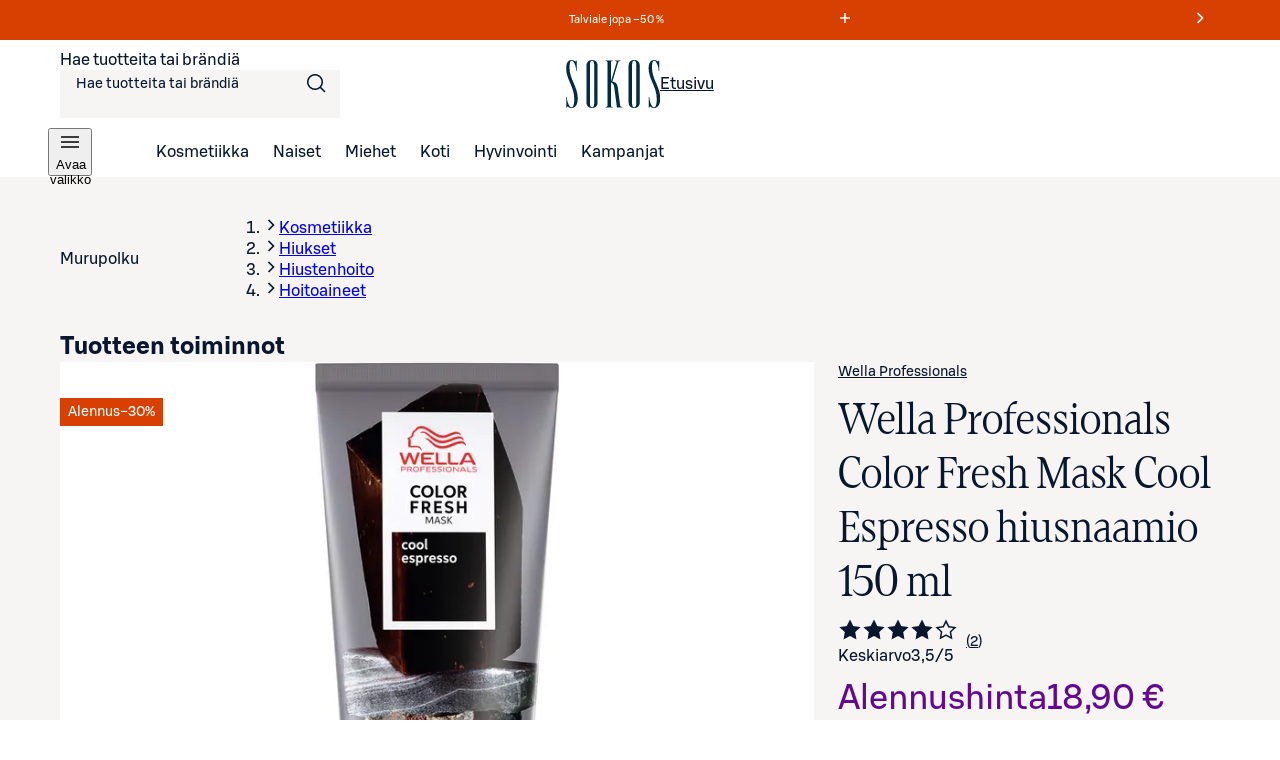

--- FILE ---
content_type: text/css;charset=UTF-8
request_url: https://www.sokos.fi/_next/static/css/8ddf1e5aa6bed818.css
body_size: 6146
content:
.AddToCartButton_buttonContainer__ekJUd{display:inline-flex;flex-wrap:wrap;position:relative;width:100%}.AddToCartButton_buttonContainer__ekJUd .AddToCartButton_addToCartButton__Jn7Zh{min-width:241px;width:100%}.AddToCartButton_buttonContainer__ekJUd .AddToCartButton_addToCartButton__Jn7Zh.AddToCartButton_added__a5qBK{opacity:1}.AddToCartButton_buttonContainer__ekJUd .AddToCartButton_addToCartButton__Jn7Zh div{margin-left:var(--sds-space-xxxsmall)}.AddToCartButton_smallButtonContainer__RIauA{position:relative;height:48px;width:48px}.AddToCartButton_smallButtonContainer__RIauA button{min-width:48px;height:48px;width:48px;padding:0}.AddToCartButton_smallButtonContainer__RIauA button span{padding:0}.AddToCartButton_smallButtonContainer__RIauA .AddToCartButton_footerActionIndicator__I6U1R{position:absolute;top:0;left:0;background:var(--sds-color-white);display:flex;align-items:center;justify-content:center;border-radius:100%;pointer-events:none;transition:opacity .3s ease-in-out;height:100%;width:100%}.AddToCartButton_smallButtonContainer__RIauA .AddToCartButton_footerActionIndicator__I6U1R.AddToCartButton_addedToCart__RAa3D{color:var(--sds-brand-color-text-strong-primary);border:1px solid var(--sds-brand-color-border-strong-primary)}.AddToCartButton_smallButtonContainer__RIauA .AddToCartButton_footerActionIndicator__I6U1R.AddToCartButton_errorAddingToCart__9U0fX{color:var(--sds-brand-color-text-error);border:1px solid var(--sds-brand-color-text-error)}.AddToCartButton_smallButtonContainer__RIauA .AddToCartButton_footerActionIndicator__I6U1R span{display:flex}.AddToCartButton_smallButtonContainer__RIauA .AddToCartButton_footerActionIndicator__I6U1R span span svg{height:var(--sds-size-xlarge);width:var(--sds-size-xlarge)}.WishlistToggleButton_container__I_5Wk{position:relative}.WishlistToggleButton_container__I_5Wk .WishlistToggleButton_wishlistToggleButton__zMkky{min-width:48px;height:48px;width:48px;padding:0}.WishlistToggleButton_container__I_5Wk .WishlistToggleButton_wishlistToggleButton__zMkky span{padding:0}.Actions_actionsContainer__5WlfX{margin-bottom:var(--sds-space-xlarge)}.Actions_actionsContainer__5WlfX .Actions_actionArea__EGtPf{display:flex;align-items:center;flex-wrap:nowrap;gap:var(--sds-space-small);justify-content:space-between}@media screen and (max-width:374px){.Actions_actionsContainer__5WlfX .Actions_actionArea__EGtPf{flex-wrap:wrap}}.Actions_actionsContainer__5WlfX .Actions_actionArea__EGtPf .Actions_buttonWrapper__34L82{display:inline-flex;flex-wrap:wrap;position:relative;width:100%}.Actions_actionsContainer__5WlfX .Actions_timerContainer__0oR9Q{font-size:var(--sds-font-size-body-large);line-height:var(--sds-font-lineheight-body-large);font-weight:var(--sds-font-weight-regular);letter-spacing:var(--sds-font-letterspacing-default);font-family:var(--sds-font-family-primary),"Roboto","Helvetica","Arial","sans-serif";display:flex;min-width:240px;gap:var(--sds-space-xxxsmall);flex-direction:row;flex-wrap:nowrap}.Actions_actionsContainer__5WlfX .Actions_timerContainer__0oR9Q>div{display:flex;line-height:var(--sds-size-48);gap:var(--sds-space-4)}.Actions_actionsContainer__5WlfX .Actions_timerContainer__0oR9Q>div .Actions_timerText__XWPTF{margin-right:var(--sds-space-4)}.Actions_actionsContainer__5WlfX .Actions_alerts__H60eo{margin-top:var(--sds-space-large)}.Actions_actionsContainer__5WlfX .Actions_alerts__H60eo>div:nth-child(2){margin-top:var(--sds-space-small)}.AttributeDropdownList_select__UpUgt .AttributeDropdownList_dropdownLabel__idvYB{width:100%;display:flex;justify-content:space-between;align-items:center}.AttributeDropdownList_select__UpUgt .AttributeDropdownList_dropdownLabel__idvYB.AttributeDropdownList_disabled__V9nt4 span{color:var(--sds-brand-color-text-strong-neutral)}.AttributeDropdownList_select__UpUgt .AttributeDropdownList_dropdownLabel__idvYB.AttributeDropdownList_disabled__V9nt4 span:first-child{text-decoration:line-through}.AttributeDropdownList_select__UpUgt .AttributeDropdownList_dropdownLabel__idvYB.AttributeDropdownList_selected__a4H_K span{font-size:var(--sds-font-size-body-medium);line-height:var(--sds-font-lineheight-body-medium);font-weight:var(--sds-font-weight-medium);letter-spacing:var(--sds-font-letterspacing-default);font-family:var(--sds-font-family-primary),"Roboto","Helvetica","Arial","sans-serif"}.AttributeSelectedLabel_label___rUgl{font-size:var(--sds-font-size-heading-xxsmall);line-height:var(--sds-font-lineheight-heading-xxsmall);font-weight:var(--sds-font-weight-regular);letter-spacing:var(--sds-font-letterspacing-default);font-family:var(--sds-font-family-primary),"Roboto","Helvetica","Arial","sans-serif";color:var(--sds-brand-color-text-default-neutral)}.AttributeSelectedLabel_label___rUgl:first-letter{text-transform:capitalize}.AttributeSelectedLabel_label___rUgl>span{font-weight:var(--sds-font-weight-medium)}.AttributeSelectedLabel_label___rUgl .AttributeSelectedLabel_labelPrefix__EKI4M,.AttributeSelectedLabel_label___rUgl>span{font-size:var(--sds-font-size-heading-xxsmall);line-height:var(--sds-font-lineheight-heading-xxsmall);letter-spacing:var(--sds-font-letterspacing-default);font-family:var(--sds-font-family-primary),"Roboto","Helvetica","Arial","sans-serif"}.AttributeSelectedLabel_label___rUgl .AttributeSelectedLabel_labelPrefix__EKI4M{margin-left:var(--sds-space-xxxsmall);font-weight:var(--sds-font-weight-regular)}.AttributeIconList_list__mT84E{display:grid;grid-gap:var(--sds-space-xxsmall);grid-auto-rows:1fr;list-style:none;padding:0;margin-top:var(--sds-space-small)}.AttributeIconList_list__mT84E:not(.AttributeIconList_color__72oAU) li{height:-moz-fit-content;height:fit-content;width:100%;min-width:60px}.AttributeIconList_list__mT84E:not(.AttributeIconList_color__72oAU).AttributeIconList_large__l_WCt{grid-template-columns:repeat(2,1fr)}@media screen and (min-width:768px){.AttributeIconList_list__mT84E:not(.AttributeIconList_color__72oAU).AttributeIconList_large__l_WCt{grid-template-columns:repeat(5,1fr)}}@media screen and (min-width:1024px){.AttributeIconList_list__mT84E:not(.AttributeIconList_color__72oAU).AttributeIconList_large__l_WCt{grid-template-columns:repeat(2,1fr)}}@media screen and (min-width:1440px){.AttributeIconList_list__mT84E:not(.AttributeIconList_color__72oAU).AttributeIconList_large__l_WCt{grid-template-columns:repeat(3,1fr)}}.AttributeIconList_list__mT84E:not(.AttributeIconList_color__72oAU).AttributeIconList_medium__6WK80{grid-template-columns:repeat(3,1fr)}@media screen and (min-width:768px){.AttributeIconList_list__mT84E:not(.AttributeIconList_color__72oAU).AttributeIconList_medium__6WK80{grid-template-columns:repeat(6,1fr)}}@media screen and (min-width:1025px){.AttributeIconList_list__mT84E:not(.AttributeIconList_color__72oAU).AttributeIconList_medium__6WK80{grid-template-columns:repeat(2,1fr)}}@media screen and (min-width:1280px){.AttributeIconList_list__mT84E:not(.AttributeIconList_color__72oAU).AttributeIconList_medium__6WK80{grid-template-columns:repeat(3,1fr)}}@media screen and (min-width:1440px){.AttributeIconList_list__mT84E:not(.AttributeIconList_color__72oAU).AttributeIconList_medium__6WK80{grid-template-columns:repeat(4,1fr)}}.AttributeIconList_list__mT84E:not(.AttributeIconList_color__72oAU).AttributeIconList_small__LwZA1{grid-template-columns:repeat(4,1fr)}@media screen and (min-width:375px){.AttributeIconList_list__mT84E:not(.AttributeIconList_color__72oAU).AttributeIconList_small__LwZA1{grid-template-columns:repeat(5,1fr)}}@media screen and (min-width:768px){.AttributeIconList_list__mT84E:not(.AttributeIconList_color__72oAU).AttributeIconList_small__LwZA1{grid-template-columns:repeat(10,1fr)}}@media screen and (min-width:1025px){.AttributeIconList_list__mT84E:not(.AttributeIconList_color__72oAU).AttributeIconList_small__LwZA1{grid-template-columns:repeat(4,1fr)}}@media screen and (min-width:1280px){.AttributeIconList_list__mT84E:not(.AttributeIconList_color__72oAU).AttributeIconList_small__LwZA1{grid-template-columns:repeat(5,1fr)}}@media screen and (min-width:1440px){.AttributeIconList_list__mT84E:not(.AttributeIconList_color__72oAU).AttributeIconList_small__LwZA1{grid-template-columns:repeat(6,1fr)}}.AttributeIconList_list__mT84E.AttributeIconList_color__72oAU{grid-template-columns:repeat(4,60px)}@media screen and (min-width:375px){.AttributeIconList_list__mT84E.AttributeIconList_color__72oAU{grid-template-columns:repeat(5,60px)}}@media screen and (min-width:768px){.AttributeIconList_list__mT84E.AttributeIconList_color__72oAU{grid-template-columns:repeat(10,60px)}}@media screen and (min-width:1025px){.AttributeIconList_list__mT84E.AttributeIconList_color__72oAU{grid-template-columns:repeat(5,60px)}}@media screen and (min-width:1440px){.AttributeIconList_list__mT84E.AttributeIconList_color__72oAU{grid-template-columns:repeat(6,60px)}}.AttributeIconList_list__mT84E li{display:inline-block;padding:0;width:60px;height:78px}.AttributeIconList_list__mT84E li button{background-color:var(--gl-element-on-bg-color-weak);display:flex;justify-content:center;align-items:center;text-decoration:none;position:relative;width:100%;padding:var(--sds-space-4);font-size:var(--sds-font-size-body-small);line-height:var(--sds-font-lineheight-body-small);font-weight:var(--sds-font-weight-medium);letter-spacing:var(--sds-font-letterspacing-default);font-family:var(--sds-font-family-primary),"Roboto","Helvetica","Arial","sans-serif";color:var(--sds-brand-color-text-default-neutral);cursor:pointer;white-space:nowrap;height:calc(100% - var(--sds-space-16));min-height:44px;overflow:hidden;border:1px solid var(--sds-brand-color-border-weak-neutral)}.AttributeIconList_list__mT84E li button:focus-visible{outline:var(--sds-size-border-large) solid var(--gl-focus-outline-color);outline-offset:var(--sds-space-2);box-shadow:0 0 0 var(--sds-space-2) var(--gl-focus-shadow-color);border-color:var(--gl-focus-border-color)}.AttributeIconList_list__mT84E li button:after{display:block;content:"";position:absolute;top:0;right:0;bottom:0;left:0;pointer-events:none}.AttributeIconList_list__mT84E li button:hover:after{box-shadow:inset 1px 1px 0 var(--sds-brand-color-border-strong-primary),inset -1px -1px 0 var(--sds-brand-color-border-strong-primary)}.AttributeIconList_list__mT84E li button.AttributeIconList_selected__BTwm8{cursor:default}.AttributeIconList_list__mT84E li button.AttributeIconList_selected__BTwm8:after{box-shadow:inset 3px 3px 0 var(--sds-brand-color-border-strong-primary),inset -3px -3px 0 var(--sds-brand-color-border-strong-primary)}.AttributeIconList_list__mT84E li button.AttributeIconList_disabled__Bt_Ug{color:var(--sds-brand-color-text-strong-neutral);position:relative}.AttributeIconList_list__mT84E li button.AttributeIconList_disabled__Bt_Ug:before{content:"";border-right:2px inset var(--sds-brand-color-element-medium-neutral);position:absolute;height:700px;transform:rotate(45deg);z-index:1}.AttributeIconList_list__mT84E li button.AttributeIconList_disabled__Bt_Ug:after{z-index:2}.AttributeIconList_list__mT84E li button.AttributeIconList_disabled__Bt_Ug img{opacity:.4}.AttributeIconList_list__mT84E li button img{display:inline-block;width:100%;height:100%;object-fit:contain}.AttributeIconList_list__mT84E li .AttributeIconList_showMore__eWRTr{background-color:#fff;height:60px}.AttributeIconList_list__mT84E li>span{display:block;white-space:nowrap;max-width:100%;overflow:hidden;text-overflow:ellipsis;font-size:var(--sds-font-size-body-xsmall);line-height:var(--sds-font-lineheight-body-xsmall);font-weight:var(--sds-font-weight-regular);letter-spacing:var(--sds-font-letterspacing-default);font-family:var(--sds-font-family-primary),"Roboto","Helvetica","Arial","sans-serif";color:var(--sds-brand-color-text-strong-neutral);margin-top:var(--sds-space-xxxxsmall);height:var(--sds-space-small);text-transform:capitalize!important}.DeliveryInfo_deliveryInfo__8H_H4{padding:var(--sds-space-16) 0;color:var(--sds-brand-color-text-default-neutral);display:flex;border:none;border-top:1px solid var(--sds-brand-color-border-weak-neutral);cursor:pointer;align-items:center;font:inherit;width:100%;background:none}@media only screen and (min-width:1025px){.DeliveryInfo_deliveryInfo__8H_H4{padding:var(--sds-space-16)}.DeliveryInfo_deliveryInfo__8H_H4:hover{background-color:var(--gl-element-hover-on-bg-color)}}.DeliveryInfo_deliveryInfo__8H_H4:focus-visible{outline:var(--sds-size-border-large) solid var(--gl-focus-outline-color);outline-offset:var(--sds-space-2);box-shadow:0 0 0 var(--sds-space-2) var(--gl-focus-shadow-color);border-color:var(--gl-focus-border-color)}.DeliveryInfo_deliveryInfo__8H_H4 .DeliveryInfo_container__LA7Ut{width:100%;min-height:42px;display:flex;align-items:center;font-size:var(--sds-font-size-body-small);line-height:var(--sds-font-lineheight-body-small);font-weight:var(--sds-font-weight-medium);letter-spacing:var(--sds-font-letterspacing-default);font-family:var(--sds-font-family-primary),"Roboto","Helvetica","Arial","sans-serif";gap:var(--sds-space-xsmall)}.DeliveryInfo_deliveryInfo__8H_H4 .DeliveryInfo_container__LA7Ut .DeliveryInfo_info__Yurf_{display:flex;flex-direction:column;align-items:flex-start;text-align:left;gap:var(--sds-space-xxxxsmall)}.DeliveryInfo_deliveryInfo__8H_H4 .DeliveryInfo_container__LA7Ut .DeliveryInfo_info__Yurf_ .DeliveryInfo_deliveryTime__s10wO{font-size:var(--sds-font-size-body-small);line-height:var(--sds-font-lineheight-body-small);font-weight:var(--sds-font-weight-regular);letter-spacing:var(--sds-font-letterspacing-default);font-family:var(--sds-font-family-primary),"Roboto","Helvetica","Arial","sans-serif"}.DeliveryInfo_deliveryInfo__8H_H4 .DeliveryInfo_container__LA7Ut .DeliveryInfo_chevron__GmoSE{margin-left:auto}.ImageCarousel_container__PzdPb{position:relative;height:370px}@media screen and (min-width:768px){.ImageCarousel_container__PzdPb{height:600px}}@media screen and (min-width:1025px){.ImageCarousel_container__PzdPb{height:700px}}.ImageCarousel_container__PzdPb .ImageCarousel_skipLink__fa1_G{position:absolute;top:var(--sds-space-12);left:var(--sds-space-12);z-index:var(--sds-zindex-base)}.ImageCarousel_container__PzdPb .ImageCarousel_mainImageBackground__UVng_{width:100%;height:100%;object-fit:contain;position:relative;background-color:var(--gl-element-on-bg-color-weak);display:flex;align-items:center;justify-content:center}.ImageCarousel_container__PzdPb img{object-fit:contain;width:100%}@media screen and (min-width:768px){.ImageCarousel_container__PzdPb.ImageCarousel_hasMultipleImages__dlhP_ .ImageCarousel_mainImageBackground__UVng_{padding-inline:var(--sds-space-48)}}@media screen and (min-width:1025px){.ImageCarousel_container__PzdPb.ImageCarousel_hasMultipleImages__dlhP_ .ImageCarousel_mainImageBackground__UVng_{padding-inline:var(--sds-space-64)}}.ImageCarousel_container__PzdPb.ImageCarousel_hasMultipleImages__dlhP_ .ImageCarousel_mainImageBackground__UVng_.ImageCarousel_lightbox__A4fTV{padding-top:0}.ImageCarousel_container__PzdPb .ImageCarousel_carousel__Hb2Ac{margin:0 auto;height:100%;overflow:hidden}.ImageCarousel_container__PzdPb .ImageCarousel_carousel__Hb2Ac .ImageCarousel_carouselContainer__cEx9C{display:flex;touch-action:pan-y;height:100%}.ImageCarousel_container__PzdPb .ImageCarousel_carouselButton___8nYf,.ImageCarousel_container__PzdPb .ImageCarousel_nextButton__WJ0Kp,.ImageCarousel_container__PzdPb .ImageCarousel_prevButton__rQLdd{position:absolute;display:none;cursor:pointer;z-index:200;top:calc(50% - var(--sds-space-24))}@media only screen and (min-width:768px){.ImageCarousel_container__PzdPb .ImageCarousel_carouselButton___8nYf,.ImageCarousel_container__PzdPb .ImageCarousel_nextButton__WJ0Kp,.ImageCarousel_container__PzdPb .ImageCarousel_prevButton__rQLdd{display:flex}}.ImageCarousel_container__PzdPb .ImageCarousel_prevButton__rQLdd{left:0}.ImageCarousel_container__PzdPb .ImageCarousel_nextButton__WJ0Kp{right:0}.ImageCarousel_container__PzdPb .ImageCarousel_mainImageContainer__PRCOb{background-color:var(--gl-element-on-bg-color-weak);display:flex;align-items:center;justify-content:center;width:100%;height:100%;flex:0 0 100%;min-width:0}.ImageCarousel_container__PzdPb .ImageCarousel_mainImageContainer__PRCOb .ImageCarousel_mainImageBorder__MQ9cF{width:100%;height:100%;position:relative}.ImageCarousel_container__PzdPb .ImageCarousel_mainImageContainer__PRCOb .ImageCarousel_mainImageBorder__MQ9cF .ImageCarousel_imageButton___zZvz{width:100%;height:100%;border:none;background:none;padding:0;cursor:pointer;position:relative;display:block}.ImageCarousel_container__PzdPb .ImageCarousel_mainImageContainer__PRCOb .ImageCarousel_mainImageBorder__MQ9cF .ImageCarousel_imageButton___zZvz:focus-visible{outline:var(--sds-size-border-large) solid var(--gl-focus-outline-color);outline-offset:var(--sds-space-2);box-shadow:0 0 0 var(--sds-space-2) var(--gl-focus-shadow-color);border-color:var(--gl-focus-border-color);height:calc(100% - var(--sds-space-4));top:var(--sds-space-2);outline-offset:0}.ImageCarousel_container__PzdPb .ImageCarousel_mainImageContainer__PRCOb [class^=CampaignRibbon]{top:var(--sds-space-16)}@media screen and (min-width:768px){.ImageCarousel_container__PzdPb .ImageCarousel_mainImageContainer__PRCOb [class^=CampaignRibbon]{top:var(--sds-space-24)}}.ImageCarousel_paginationContainer__C_FaS{width:100%}.ImageCarousel_paginationContainer__C_FaS button{color:var(--sds-color-primary)}.OnlineOnlyMsg_onlineOnlyMsg__YnnYT{font-size:var(--sds-font-size-heading-xxsmall);line-height:var(--sds-font-lineheight-heading-xxsmall);font-weight:var(--sds-font-weight-regular);letter-spacing:var(--sds-font-letterspacing-default);font-family:var(--sds-font-family-primary),"Roboto","Helvetica","Arial","sans-serif";background:var(--sds-brand-color-background-weak-neutral);margin-bottom:var(--sds-space-medium);padding:16px;display:flex;align-items:center}.OnlineOnlyMsg_onlineOnlyMsg__YnnYT span{margin-right:var(--sds-space-xsmall)}.BrandBanner_brandBanner__51cdJ{background-color:#000;display:flex;width:100%;height:61px;justify-content:center;align-items:center}.nutritionTables_container__9eNMU{width:100%}.nutritionTables_container__9eNMU .nutritionTables_section__bSwoW{margin-bottom:var(--sds-space-medium)}.nutritionTables_container__9eNMU .nutritionTables_section__bSwoW .nutritionTables_row__5_PC3 .nutritionTables_subRow__Bf8SI{display:flex;flex-direction:row;justify-content:space-between;padding:var(--sds-space-xxxsmall) 0}.nutritionTables_container__9eNMU .nutritionTables_section__bSwoW .nutritionTables_row__5_PC3+.nutritionTables_row__5_PC3{border-top:1px solid var(--sds-brand-color-border-weak-neutral)}.AttributeRow_attributeRow__BALmR{display:flex;flex-direction:column;gap:var(--sds-space-xxxsmall);font-size:var(--sds-font-size-body-medium);line-height:var(--sds-font-lineheight-body-medium);font-weight:var(--sds-font-weight-regular);letter-spacing:var(--sds-font-letterspacing-default);font-family:var(--sds-font-family-primary),"Roboto","Helvetica","Arial","sans-serif";margin-bottom:var(--sds-space-small)}.AttributeRow_attributeRow__BALmR:last-child{margin-bottom:0}@media only screen and (min-width:768px){.AttributeRow_attributeRow__BALmR{flex-direction:row;font-size:var(--sds-font-size-body-medium);line-height:var(--sds-font-lineheight-body-medium)}}.AttributeRow_attributeRow__BALmR .AttributeRow_title__QT9j6{color:var(--sds-brand-color-text-default-neutral);font-size:var(--sds-font-size-body-medium);line-height:var(--sds-font-lineheight-body-medium);font-weight:var(--sds-font-weight-medium);letter-spacing:var(--sds-font-letterspacing-default);font-family:var(--sds-font-family-primary),"Roboto","Helvetica","Arial","sans-serif";margin:0 0 var(--sds-space-xxxsmall)}@media only screen and (min-width:768px){.AttributeRow_attributeRow__BALmR .AttributeRow_title__QT9j6{flex-basis:200px;flex-shrink:0;margin-bottom:0;margin-right:24px}.AttributeRow_attributeRow__BALmR .AttributeRow_value__UDjEP{flex-grow:1}}.AttributeRow_attributeRow__BALmR .AttributeRow_value__UDjEP p{font-size:var(--sds-font-size-body-medium);line-height:var(--sds-font-lineheight-body-medium);font-weight:var(--sds-font-weight-regular);letter-spacing:var(--sds-font-letterspacing-default);font-family:var(--sds-font-family-primary),"Roboto","Helvetica","Arial","sans-serif";margin-bottom:var(--sds-space-xxsmall)}.AttributeRow_attributeRow__BALmR .AttributeRow_value__UDjEP div:last-of-type p:last-child{margin-bottom:0}.productAttributes_container__rSBH5{color:var(--sds-brand-color-text-default-neutral);overflow-x:auto}.productAttributes_container__rSBH5 h3{--sokos-font-size-xxxlarge:10.25rem;--sokos-font-size-xxlarge:8.125rem;--sokos-font-size-xlarge:6.5rem;--sokos-font-size-large:5.125rem;--sokos-font-size-medium:4.125rem;--sokos-font-size-small:3.375rem;--sokos-font-size-xsmall:2.75rem;--sokos-font-size-xxsmall:2.125rem;--sokos-font-size-xxxsmall:1.625rem;--sokos-font-size-xxxxsmall:1.375rem;--sokos-font-size-xxxxxsmall:1.125rem;--sokos-font-size-xxxxxxsmall:1rem;--sokos-lineheight-xxxlarge:12rem;--sokos-lineheight-xxlarge:9.625rem;--sokos-lineheight-xlarge:7.75rem;--sokos-lineheight-large:6rem;--sokos-lineheight-medium:4.875rem;--sokos-lineheight-small:4rem;--sokos-lineheight-xsmall:3.375rem;--sokos-lineheight-xxsmall:2.625rem;--sokos-lineheight-xxxsmall:2rem;--sokos-lineheight-xxxxsmall:1.75rem;--sokos-lineheight-xxxxxsmall:1.375rem;--sokos-lineheight-xxxxxxsmall:1.25rem;font-size:var(--sokos-font-size-xxxsmall);line-height:var(--sokos-lineheight-xxxsmall);font-weight:var(--sds-font-weight-regular);letter-spacing:normal;font-family:Sokos Display,Times New Roman,"serif";margin:var(--sds-space-large) 0 var(--sds-space-xxsmall)}@media screen and (min-width:768px){.productAttributes_container__rSBH5 h3{margin:var(--sds-space-xxlarge) 0 var(--sds-space-small)}}.productAttributes_description__vdOgh{margin-top:var(--sds-space-xxsmall);margin-bottom:var(--sds-space-xsmall);font-size:var(--sds-font-size-body-medium);line-height:var(--sds-font-lineheight-body-medium);font-weight:var(--sds-font-weight-regular);letter-spacing:var(--sds-font-letterspacing-default);font-family:var(--sds-font-family-primary),"Roboto","Helvetica","Arial","sans-serif"}@media screen and (min-width:768px){.productAttributes_description__vdOgh{margin-bottom:var(--sds-space-large)}}.productAttributes_description__vdOgh p+p{margin-top:var(--sds-space-xxsmall)}.Reviews_reviews__NU54Q{margin-top:var(--sds-space-48)}@media only screen and (min-width:1025px){.Reviews_reviews__NU54Q{max-width:65%;margin-top:var(--sds-space-80)}}.Reviews_reviews__NU54Q .Reviews_header__jYQkb{display:flex;flex-direction:column;align-items:flex-start;padding-bottom:var(--sds-space-8);border-bottom:1px solid var(--sds-brand-color-border-weak-neutral);margin-bottom:var(--sds-space-20)}.Reviews_reviews__NU54Q .Reviews_header__jYQkb .Reviews_topRow__bcfG_{display:flex;width:100%;justify-content:space-between;align-items:start}.Reviews_reviews__NU54Q .Reviews_header__jYQkb .Reviews_headerTitle__Pi9WL{font-size:var(--sds-font-size-heading-xsmall);line-height:var(--sds-font-lineheight-heading-xsmall);font-weight:var(--sds-font-weight-medium);letter-spacing:var(--sds-font-letterspacing-default);font-family:var(--sds-font-family-primary),"Roboto","Helvetica","Arial","sans-serif";color:var(--sds-brand-color-text-default-neutral)}.Reviews_reviews__NU54Q .Reviews_header__jYQkb .Reviews_infoText__kpYIQ{font-size:var(--sds-font-size-body-xsmall);line-height:var(--sds-font-lineheight-body-xsmall);font-weight:var(--sds-font-weight-regular);letter-spacing:var(--sds-font-letterspacing-default);font-family:var(--sds-font-family-primary),"Roboto","Helvetica","Arial","sans-serif"}.Reviews_reviews__NU54Q .Reviews_header__jYQkb>div{margin-bottom:var(--sds-space-8)}.Reviews_reviews__NU54Q .Reviews_loadMoreContainer__05vSO{display:flex;justify-content:center;padding-top:var(--sds-space-20);width:100%}@media only screen and (min-width:1025px){.Reviews_reviews__NU54Q .Reviews_loadMoreContainer__05vSO{padding-top:var(--sds-space-64)}}.Reviews_reviews__NU54Q .Reviews_loadMoreContainer__05vSO button{cursor:pointer;height:-moz-fit-content;height:fit-content}.shortInfo_productName__MrDwO{color:var(--sds-brand-color-text-strong-primary);--sokos-font-size-xxxlarge:10.25rem;--sokos-font-size-xxlarge:8.125rem;--sokos-font-size-xlarge:6.5rem;--sokos-font-size-large:5.125rem;--sokos-font-size-medium:4.125rem;--sokos-font-size-small:3.375rem;--sokos-font-size-xsmall:2.75rem;--sokos-font-size-xxsmall:2.125rem;--sokos-font-size-xxxsmall:1.625rem;--sokos-font-size-xxxxsmall:1.375rem;--sokos-font-size-xxxxxsmall:1.125rem;--sokos-font-size-xxxxxxsmall:1rem;--sokos-lineheight-xxxlarge:12rem;--sokos-lineheight-xxlarge:9.625rem;--sokos-lineheight-xlarge:7.75rem;--sokos-lineheight-large:6rem;--sokos-lineheight-medium:4.875rem;--sokos-lineheight-small:4rem;--sokos-lineheight-xsmall:3.375rem;--sokos-lineheight-xxsmall:2.625rem;--sokos-lineheight-xxxsmall:2rem;--sokos-lineheight-xxxxsmall:1.75rem;--sokos-lineheight-xxxxxsmall:1.375rem;--sokos-lineheight-xxxxxxsmall:1.25rem;font-size:var(--sokos-font-size-xxxsmall);line-height:var(--sokos-lineheight-xxxsmall);font-weight:var(--sds-font-weight-regular);letter-spacing:normal;font-family:Sokos Display,Times New Roman,"serif"}@media only screen and (min-width:768px){.shortInfo_productName__MrDwO{--sokos-font-size-xxxlarge:10.25rem;--sokos-font-size-xxlarge:8.125rem;--sokos-font-size-xlarge:6.5rem;--sokos-font-size-large:5.125rem;--sokos-font-size-medium:4.125rem;--sokos-font-size-small:3.375rem;--sokos-font-size-xsmall:2.75rem;--sokos-font-size-xxsmall:2.125rem;--sokos-font-size-xxxsmall:1.625rem;--sokos-font-size-xxxxsmall:1.375rem;--sokos-font-size-xxxxxsmall:1.125rem;--sokos-font-size-xxxxxxsmall:1rem;--sokos-lineheight-xxxlarge:12rem;--sokos-lineheight-xxlarge:9.625rem;--sokos-lineheight-xlarge:7.75rem;--sokos-lineheight-large:6rem;--sokos-lineheight-medium:4.875rem;--sokos-lineheight-small:4rem;--sokos-lineheight-xsmall:3.375rem;--sokos-lineheight-xxsmall:2.625rem;--sokos-lineheight-xxxsmall:2rem;--sokos-lineheight-xxxxsmall:1.75rem;--sokos-lineheight-xxxxxsmall:1.375rem;--sokos-lineheight-xxxxxxsmall:1.25rem;font-size:var(--sokos-font-size-xxsmall);line-height:var(--sokos-lineheight-xxsmall);font-weight:var(--sds-font-weight-regular);letter-spacing:normal;font-family:Sokos Display,Times New Roman,"serif"}}@media only screen and (min-width:1025px){.shortInfo_productName__MrDwO{--sokos-font-size-xxxlarge:10.25rem;--sokos-font-size-xxlarge:8.125rem;--sokos-font-size-xlarge:6.5rem;--sokos-font-size-large:5.125rem;--sokos-font-size-medium:4.125rem;--sokos-font-size-small:3.375rem;--sokos-font-size-xsmall:2.75rem;--sokos-font-size-xxsmall:2.125rem;--sokos-font-size-xxxsmall:1.625rem;--sokos-font-size-xxxxsmall:1.375rem;--sokos-font-size-xxxxxsmall:1.125rem;--sokos-font-size-xxxxxxsmall:1rem;--sokos-lineheight-xxxlarge:12rem;--sokos-lineheight-xxlarge:9.625rem;--sokos-lineheight-xlarge:7.75rem;--sokos-lineheight-large:6rem;--sokos-lineheight-medium:4.875rem;--sokos-lineheight-small:4rem;--sokos-lineheight-xsmall:3.375rem;--sokos-lineheight-xxsmall:2.625rem;--sokos-lineheight-xxxsmall:2rem;--sokos-lineheight-xxxxsmall:1.75rem;--sokos-lineheight-xxxxxsmall:1.375rem;--sokos-lineheight-xxxxxxsmall:1.25rem;font-size:var(--sokos-font-size-xsmall);line-height:var(--sokos-lineheight-xsmall);font-weight:var(--sds-font-weight-regular);letter-spacing:normal;font-family:Sokos Display,Times New Roman,"serif"}}.shortInfo_rating__TbrZ8{display:flex;align-items:center;width:-moz-fit-content;width:fit-content;margin-top:var(--sds-space-xxsmall)}.shortInfo_rating__TbrZ8>a{font-size:var(--sds-font-size-body-small);line-height:var(--sds-font-lineheight-body-small);font-weight:var(--sds-font-weight-regular);letter-spacing:var(--sds-font-letterspacing-default);font-family:var(--sds-font-family-primary),"Roboto","Helvetica","Arial","sans-serif";padding:var(--sds-space-xxsmall)}.shortInfo_rating__TbrZ8>a:before{content:"("}.shortInfo_rating__TbrZ8>a:after{content:")"}.shortInfo_rating__TbrZ8 .shortInfo_screenReaderLabel__gkbbd{position:absolute;width:1px;height:1px;margin:-1px;overflow:hidden;clip:rect(0,0,0,0);white-space:nowrap}.shortInfo_priceBlock__hOZWo{margin:var(--sds-space-xsmall) 0}.shortInfo_priceBlock__hOZWo.shortInfo_hasRating__xkKPM{margin-top:var(--sds-space-xxsmall)}.PageBreadcrumbs_container__i2e7v{display:flex;min-height:var(--sds-font-lineheight-body-medium)}.PageBreadcrumbs_container__i2e7v a:hover{text-decoration:underline}.PageBreadcrumbs_container__i2e7v .PageBreadcrumbs_ellipsedButton__AwT2Z button{min-width:var(--sds-size-24)}@media screen and (min-width:1025px){.PageBreadcrumbs_container__i2e7v .PageBreadcrumbs_mobile__QVkI4{display:none}}@media screen and (max-width:1024px){.PageBreadcrumbs_container__i2e7v .PageBreadcrumbs_desktop__qjJNJ{display:none}}.PageBreadcrumbs_padding__I5KQm{padding:var(--sds-space-xsmall) 0 var(--sds-space-medium)}.ProductBreadcrumbs_container__lKa5Q{display:flex;align-items:center;margin-bottom:var(--sds-space-xsmall);min-height:72px}@media screen and (min-width:1025px){.ProductBreadcrumbs_container__lKa5Q{margin:var(--sds-space-xxsmall) 0 var(--sds-space-small)}}.ProductBreadcrumbs_container__lKa5Q .ProductBreadcrumbs_backContainer__vjbBD{height:var(--sds-size-48);width:var(--sds-size-48);margin-right:var(--sds-space-medium)}@media screen and (min-width:1025px){.ProductBreadcrumbs_container__lKa5Q .ProductBreadcrumbs_backContainer__vjbBD{margin-right:var(--sds-space-xlarge)}}.ProductBreadcrumbs_container__lKa5Q .ProductBreadcrumbs_backContainer__vjbBD .ProductBreadcrumbs_backButton__uWuEd{cursor:pointer;padding:var(--sds-space-xsmall);border-radius:50%;min-width:-moz-fit-content;min-width:fit-content}.ProductBreadcrumbs_container__lKa5Q .ProductBreadcrumbs_backContainer__vjbBD .ProductBreadcrumbs_backButton__uWuEd:hover{background-color:var(--sds-brand-color-element-inverse-neutral)}.ProductBreadcrumbs_container__lKa5Q .ProductBreadcrumbs_backContainer__vjbBD .ProductBreadcrumbs_backButton__uWuEd .ProductBreadcrumbs_arrow__8n701{color:var(--sds-brand-color-text-default-neutral)}.SizeChart_container__cpg05 .SizeChart_loader__zobbR{align-items:flex-start;margin-top:50vh}.SizeChart_container__cpg05 .SizeChart_sizechartExplanation__ORkPL{margin:var(--sds-space-medium) 0;display:flex;align-items:center;gap:var(--sds-space-medium)}.SizeChart_container__cpg05 .SizeChart_sizechartExplanation__ORkPL .SizeChart_measurements___UGn4{height:100%;padding-left:var(--sds-space-medium)}.SizeChart_container__cpg05 .SizeChart_sizechartExplanation__ORkPL .SizeChart_measurements___UGn4 li{list-style-type:upper-alpha;position:relative;margin:calc(var(--sds-space-xxxxsmall) + var(--sds-space-xxsmall)) 0;font-size:var(--sds-font-size-body-small);line-height:var(--sds-font-lineheight-body-small);font-weight:var(--sds-font-weight-regular);letter-spacing:var(--sds-font-letterspacing-default);font-family:var(--sds-font-family-primary),"Roboto","Helvetica","Arial","sans-serif";padding-left:var(--sds-space-xsmall)}.SizeChart_container__cpg05 .SizeChart_sizechartExplanation__ORkPL .SizeChart_measurements___UGn4 li::marker{content:counter(list-item,upper-alpha) " ";color:var(--sds-brand-color-text-strong-primary)}.SizeChart_container__cpg05 .SizeChart_sizechartExplanation__ORkPL .SizeChart_measurements___UGn4 li:before{left:-20px;top:calc(-1*var(--sds-space-xxxxsmall));border-radius:50%;content:"";height:var(--sds-size-medium);width:var(--sds-size-medium);border:1px solid var(--sds-brand-color-border-strong-primary);position:absolute}@supports(font:-apple-system-body) and (-webkit-appearance:none){.SizeChart_container__cpg05 .SizeChart_sizechartExplanation__ORkPL .SizeChart_measurements___UGn4 li:before{left:-27px}.SizeChart_container__cpg05 .SizeChart_sizechartExplanation__ORkPL .SizeChart_measurements___UGn4 li:after{content:"";height:4px;width:4px;background-color:#fff;left:-11px;top:12px;position:absolute}}.SizeChart_container__cpg05 .SizeChart_chartDisclaimer__lmqvV{display:block;margin-bottom:var(--sds-space-medium);font-size:var(--sds-font-size-body-xsmall);line-height:var(--sds-font-lineheight-body-xsmall);font-weight:var(--sds-font-weight-regular);letter-spacing:var(--sds-font-letterspacing-default);font-family:var(--sds-font-family-primary),"Roboto","Helvetica","Arial","sans-serif"}.SizeChart_container__cpg05 p{margin-bottom:var(--sds-space-medium)}.SizeChart_tableContainer__hfxbv{max-width:100%}.SizeChart_tableContainer__hfxbv:not(:last-child){margin-bottom:var(--sds-space-xlarge)}.SizeChart_selectContainer__4t3Aw{min-height:36px;position:relative}.SizeChart_selectContainer__4t3Aw .SizeChart_quickSelect__v8wnC{position:absolute;top:0;left:0;z-index:1;max-width:100%;height:unset;min-height:-moz-fit-content;min-height:fit-content;width:100%}.SizeChart_selectContainer__4t3Aw .SizeChart_quickSelect__v8wnC div{height:unset!important;min-height:-moz-fit-content;min-height:fit-content}.SizeChart_selectContainer__4t3Aw .SizeChart_quickSelect__v8wnC label{max-width:100%;text-overflow:ellipsis;white-space:pre-line;height:unset;min-height:-moz-fit-content;min-height:fit-content;overflow:hidden}.SizeChart_selectContainer__4t3Aw .SizeChart_quickSelect__v8wnC li,.SizeChart_selectContainer__4t3Aw .SizeChart_quickSelect__v8wnC ul{max-width:100%}.SizeChart_selectContainer__4t3Aw .SizeChart_quickSelect__v8wnC li{white-space:pre-line;height:unset;min-height:-moz-fit-content;min-height:fit-content;padding:var(--sds-space-xsmall) var(--sds-space-small)}.SizeChart_tableWrapper__uCSkT{margin:var(--sds-space-20) 0}.SizeChart_tableWrapper__uCSkT h3,.SizeChart_tableWrapper__uCSkT h4{margin-bottom:var(--sds-space-16);font-size:var(--sds-font-size-heading-xxxsmall);line-height:var(--sds-font-lineheight-heading-xxxsmall);font-weight:var(--sds-font-weight-bold)}.SizeChart_tableWrapper__uCSkT h3,.SizeChart_tableWrapper__uCSkT h4,.SizeChart_table__GloAb{letter-spacing:var(--sds-font-letterspacing-default);font-family:var(--sds-font-family-primary),"Roboto","Helvetica","Arial","sans-serif"}.SizeChart_table__GloAb{width:100%;border-collapse:collapse;border:1px solid var(--sds-brand-color-border-default-neutral);font-size:var(--sds-font-size-body-xsmall);line-height:var(--sds-font-lineheight-body-xsmall);font-weight:var(--sds-font-weight-regular)}.SizeChart_table__GloAb td,.SizeChart_table__GloAb th{border:1px solid var(--sds-brand-color-border-default-neutral);padding:var(--sds-space-small) var(--sds-space-xxsmall);text-align:center}@media screen and (min-width:1024px){.SizeChart_table__GloAb td,.SizeChart_table__GloAb th{max-width:-moz-fit-content;max-width:fit-content}}.SizeChart_table__GloAb th{background-color:var(--sds-brand-color-background-weakest-primary)}@media screen and (max-width:767px){.SizeChart_table__GloAb th{overflow-wrap:break-word;-webkit-hyphens:auto;hyphens:auto}}.SizeChart_table__GloAb th .SizeChart_unit__tvGas{display:block;font-weight:var(--sds-font-weight-regular)}.SizeChart_table__GloAb td:first-child,.SizeChart_table__GloAb th .SizeChart_unit__tvGas{font-size:var(--sds-font-size-body-xsmall);line-height:var(--sds-font-lineheight-body-xsmall);letter-spacing:var(--sds-font-letterspacing-default);font-family:var(--sds-font-family-primary),"Roboto","Helvetica","Arial","sans-serif"}.SizeChart_table__GloAb td:first-child{font-weight:var(--sds-font-weight-medium)}.SizeChart_disclaimer__VOdLn{font-size:var(--sds-font-size-body-xsmall);line-height:var(--sds-font-lineheight-body-xsmall);font-weight:var(--sds-font-weight-regular);letter-spacing:var(--sds-font-letterspacing-default);font-family:var(--sds-font-family-primary),"Roboto","Helvetica","Arial","sans-serif";margin-top:var(--sds-space-xxsmall)}.WishlistNotification_container__6o9FR{position:absolute;height:-moz-fit-content;height:fit-content;margin-bottom:var(--sds-space-small);padding:var(--sds-space-xxxsmall) var(--sds-space-small)!important;transition:top .3s ease-in-out,opacity .3s ease-in-out;opacity:0;z-index:-1;visibility:hidden;min-height:var(--sds-size-xxxxxlarge);justify-content:space-between}.WishlistNotification_container__6o9FR.WishlistNotification_visible__DWwx3{position:-webkit-sticky;position:sticky;opacity:1;top:128px;z-index:300;visibility:visible;width:100vw;margin-left:calc(-50vw + 50%)}@media screen and (min-width:1025px){.WishlistNotification_container__6o9FR.WishlistNotification_visible__DWwx3{top:136px;width:100%;margin-left:0;margin-bottom:var(--sds-space-large)}}.WishlistNotification_container__6o9FR.WishlistNotification_withHeaderNotification__YY9Gn{top:192px}@media screen and (min-width:1025px){.WishlistNotification_container__6o9FR.WishlistNotification_withHeaderNotification__YY9Gn{top:200px}}.WishlistNotification_container__6o9FR>div:first-child{margin-left:auto}.WishlistNotification_container__6o9FR>div:first-child svg{color:var(--sds-brand-color-text-success)}.WishlistNotification_container__6o9FR>div:nth-child(2){margin-right:auto}.WishlistNotification_container__6o9FR>div:nth-child(2)>div:first-child{display:flex;align-items:center}.WishlistNotification_container__6o9FR>div:last-child{top:var(--sds-space-xsmall);right:calc(var(--sds-space-xxxsmall)*-1)}.WishlistNotification_container__6o9FR.WishlistNotification_top___vuui{top:0}.WishlistNotification_container__6o9FR .WishlistNotification_wishlistNotificationLink__7lBOw{padding:0 var(--sds-space-xxsmall) 0 var(--sds-space-xxsmall);color:var(--sds-brand-color-text-default-neutral);font-size:var(--sds-font-size-body-small);line-height:var(--sds-font-lineheight-body-small);font-weight:var(--sds-font-weight-medium);letter-spacing:var(--sds-font-letterspacing-default);font-family:var(--sds-font-family-primary),"Roboto","Helvetica","Arial","sans-serif";height:48px}.WishlistNotification_container__6o9FR button{min-width:var(--sds-size-xxxxxxlarge)}.AdditionalInformation_vakSymbols__FbUj1{display:flex;flex-wrap:wrap;gap:var(--sds-space-24)}.AdditionalInformation_vakSymbol__xD2Wx{height:60px}@media(min-width:768px){.AdditionalInformation_vakSymbol__xD2Wx{height:100px}}.CampaignMarketingInfo_campaignMarketingInfo__Qrhxc{background:var(--sds-brand-color-background-info);padding:var(--sds-space-20);margin:var(--sds-space-20) 0}.CampaignMarketingInfo_campaignMarketingInfo__Qrhxc .CampaignMarketingInfo_title__xmTTd{font-size:var(--sds-font-size-body-small);font-weight:var(--sds-font-weight-medium);margin-bottom:var(--sds-space-8)}.CampaignMarketingInfo_campaignMarketingInfo__Qrhxc a,.CampaignMarketingInfo_campaignMarketingInfo__Qrhxc p{color:var(--sds-brand-color-text-default-neutral);font-size:var(--sds-font-size-body-xsmall);line-height:var(--sds-font-lineheight-body-xsmall);font-weight:var(--sds-font-weight-regular);letter-spacing:var(--sds-font-letterspacing-default);font-family:var(--sds-font-family-primary),"Roboto","Helvetica","Arial","sans-serif"}button.SizeChartsButton_sizeChartsButton__mHoBe{margin-top:var(--sds-space-xxsmall);height:var(--sds-size-xxxxlarge)}@font-face{src:url(/fonts/sokosDisplay/SokosDisplay-Regular.woff2);font-family:Sokos Display;font-weight:400;font-display:swap}@font-face{src:url(/fonts/sokosDisplay/SokosDisplay-Bold.woff2);font-family:Sokos Display;font-weight:700;font-display:swap}@font-face{src:url(/fonts/sokosDisplay/SokosDisplay-Italic.woff2);font-family:Sokos Display;font-style:italic;font-display:swap}@font-face{src:url(/fonts/sokosDisplay/SokosDisplay-BoldItalic.woff2);font-family:Sokos Display;font-weight:700;font-style:italic;font-display:swap}@font-face{font-family:S Bonus UX;font-weight:300;src:url(/fonts/sbonus/SBonusUX-Light.woff2) format("woff2");font-display:swap}@font-face{font-family:S Bonus UX;font-weight:400;src:url(/fonts/sbonus/SBonusUX-Regular.woff2) format("woff2");font-display:swap}@font-face{font-family:S Bonus UX;font-weight:500;src:url(/fonts/sbonus/SBonusUX-Medium.woff2) format("woff2");font-display:swap}@font-face{font-family:S Bonus UX;font-weight:700;src:url(/fonts/sbonus/SBonusUX-Bold.woff2) format("woff2");font-display:swap}.ProductPage_container__4xoXq{padding-top:var(--sds-space-16);padding-bottom:var(--sds-space-48)}@media screen and (min-width:1025px){.ProductPage_container__4xoXq{padding-bottom:var(--sds-space-80)}}.ProductPage_loadingOverlay__zebmi{position:absolute;left:0;right:0;top:0;bottom:0;height:100vh;background-color:hsla(0,0%,100%,.75);display:flex;justify-content:center;align-items:center;z-index:400}.ProductPage_fakeTabList__c8buj{display:flex;overflow:hidden;background:rgba(0,0,0,0);box-shadow:inset 0 -.0625rem 0 var(--sds-brand-color-border-weak-neutral);gap:var(--sds-space-xlarge);grid-auto-flow:column;grid-template-columns:repeat(1,min-content) auto;width:100%}.ProductPage_fakeTabListItem__h_Ygz{align-items:center;background:none;border:none;border-radius:0;box-sizing:border-box;font-weight:var(--sds-font-weight-medium);padding:var(--sds-space-xxsmall) 0}.ProductPage_fakeTabListItem__h_Ygz,.ProductPage_fakeTabListItem__h_Ygz:active,.ProductPage_fakeTabListItem__h_Ygz[aria-selected=true]{font-size:var(--sds-font-size-body-large);line-height:var(--sds-font-lineheight-body-large);letter-spacing:var(--sds-font-letterspacing-default);font-family:var(--sds-font-family-primary),"Roboto","Helvetica","Arial","sans-serif"}.ProductPage_fakeTabListItem__h_Ygz:active,.ProductPage_fakeTabListItem__h_Ygz[aria-selected=true]{color:var(--sds-brand-color-text-strong-primary);font-weight:var(--sds-font-weight-bold);box-shadow:inset 0 calc(-1*var(--sds-space-xxxxsmall)) 0 var(--sds-brand-color-element-strong-primary)}.ProductPage_fakeTabListItem__h_Ygz .ProductPage_tab-label__1vYg3{overflow:hidden;text-overflow:ellipsis;white-space:nowrap}.ProductPage_forceDisplay__nQRjN{display:block}.ProductPage_pdpGrid__U3Z5M{color:var(--sds-brand-color-text-strong-primary);position:relative}.ProductPage_pdpGrid__U3Z5M .ProductPage_ribbonContainer__Cx2OV{position:absolute;top:var(--sds-space-xlarge);left:0}.ProductPage_pdpGrid__U3Z5M .ProductPage_info__J8408{padding:var(--sds-space-small) 0 0 0}@media only screen and (min-width:768px){.ProductPage_pdpGrid__U3Z5M .ProductPage_info__J8408{padding:var(--sds-space-xxsmall) 0 0 0}}@media only screen and (min-width:1025px){.ProductPage_pdpGrid__U3Z5M .ProductPage_info__J8408{padding:0 0 0 24px}.ProductPage_pdpGrid__U3Z5M .ProductPage_info__J8408.ProductPage_noMargin__gQoTq{margin-bottom:0}}.ProductPage_pdpGrid__U3Z5M .ProductPage_info__J8408 .ProductPage_brandLink__ZZUCP{padding:var(--sds-space-xsmall) 0 var(--sds-space-xxsmall);font-size:var(--sds-font-size-body-small);line-height:var(--sds-font-lineheight-body-small);font-weight:var(--sds-font-weight-regular);letter-spacing:var(--sds-font-letterspacing-default);font-family:var(--sds-font-family-primary),"Roboto","Helvetica","Arial","sans-serif";display:block;width:-moz-fit-content;width:fit-content}@media only screen and (min-width:768px){.ProductPage_pdpGrid__U3Z5M .ProductPage_info__J8408 .ProductPage_brandLink__ZZUCP{font-size:var(--sds-font-size-body-small);line-height:var(--sds-font-lineheight-body-small);font-weight:var(--sds-font-weight-regular);letter-spacing:var(--sds-font-letterspacing-default);font-family:var(--sds-font-family-primary),"Roboto","Helvetica","Arial","sans-serif";padding:var(--sds-space-xsmall) 0 var(--sds-space-xsmall)}}@media only screen and (min-width:1025px){.ProductPage_pdpGrid__U3Z5M .ProductPage_info__J8408 .ProductPage_brandLink__ZZUCP{padding-top:0}}.ProductPage_pdpGrid__U3Z5M .ProductPage_desktopDetails__ooA7C{display:none;width:100%;margin-top:var(--sds-space-xlarge)}@media only screen and (min-width:768px){.ProductPage_pdpGrid__U3Z5M .ProductPage_desktopDetails__ooA7C{display:flex;flex-direction:column}}@media only screen and (min-width:1025px){.ProductPage_pdpGrid__U3Z5M .ProductPage_desktopDetails__ooA7C{margin-top:var(--sds-space-xxlarge)}}.ProductPage_pdpGrid__U3Z5M .ProductPage_desktopDetails__ooA7C .ProductPage_tabContent___lVP1{padding:var(--sds-space-large) 0 0}@media only screen and (min-width:1025px){.ProductPage_pdpGrid__U3Z5M .ProductPage_desktopDetails__ooA7C .ProductPage_tabContent___lVP1{padding:var(--sds-space-xlarge) 0 0}}.ProductPage_pdpGrid__U3Z5M .ProductPage_desktopDetails__ooA7C .ProductPage_tabContent___lVP1 div:only-child{margin:0}.ProductPage_pdpGrid__U3Z5M .ProductPage_mobileDetails__pwtG5{display:block;margin-top:var(--sds-space-large);padding:var(--sds-space-large) 16px;background-color:var(--gl-element-on-bg-color-weak);margin-left:calc(16px*-1);width:100vw;box-sizing:border-box}@media only screen and (min-width:768px){.ProductPage_pdpGrid__U3Z5M .ProductPage_mobileDetails__pwtG5{display:none}}.ProductPage_pdpGrid__U3Z5M .ProductPage_mobileDetails__pwtG5 h3{margin-bottom:var(--sds-space-xxsmall)}.ProductPage_pdpGrid__U3Z5M .ProductPage_mobileDetails__pwtG5 details{padding-left:0;padding-right:0}.ProductPage_pdpGrid__U3Z5M .ProductPage_mobileDetails__pwtG5 details:last-child:after{border-bottom:none}.ProductPage_pdpGrid__U3Z5M .ProductPage_mobileDetails__pwtG5 details .ProductPage_accordion__Y46Lt p{font-size:var(--sds-font-size-body-small);line-height:var(--sds-font-lineheight-body-small);font-weight:var(--sds-font-weight-regular);letter-spacing:var(--sds-font-letterspacing-default);font-family:var(--sds-font-family-primary),"Roboto","Helvetica","Arial","sans-serif"}.ProductPage_pdpGrid__U3Z5M .ProductPage_mobileDetails__pwtG5 details summary{margin-right:calc(16px*-1)}@media only screen and (min-width:1025px){.ProductPage_pdpGrid__U3Z5M .ProductPage_actions__ANqfL{padding-left:24px}}.ProductPage_pdpGrid__U3Z5M .ProductPage_actions__ANqfL .ProductPage_attributeSelectionContainer__V7y38{margin-bottom:var(--sds-space-large)}.ProductPage_pdpGrid__U3Z5M .ProductPage_notificationRow__pwJou{display:flex;flex-direction:column;gap:var(--sds-space-small);width:100%}.ProductPage_pdpGrid__U3Z5M .ProductPage_notificationRow__pwJou>:last-child{margin-bottom:var(--sds-space-large)}.ProductPage_pdpGrid__U3Z5M .ProductPage_availability__yOxWW{--sokos-font-size-xxxlarge:10.25rem;--sokos-font-size-xxlarge:8.125rem;--sokos-font-size-xlarge:6.5rem;--sokos-font-size-large:5.125rem;--sokos-font-size-medium:4.125rem;--sokos-font-size-small:3.375rem;--sokos-font-size-xsmall:2.75rem;--sokos-font-size-xxsmall:2.125rem;--sokos-font-size-xxxsmall:1.625rem;--sokos-font-size-xxxxsmall:1.375rem;--sokos-font-size-xxxxxsmall:1.125rem;--sokos-font-size-xxxxxxsmall:1rem;--sokos-lineheight-xxxlarge:12rem;--sokos-lineheight-xxlarge:9.625rem;--sokos-lineheight-xlarge:7.75rem;--sokos-lineheight-large:6rem;--sokos-lineheight-medium:4.875rem;--sokos-lineheight-small:4rem;--sokos-lineheight-xsmall:3.375rem;--sokos-lineheight-xxsmall:2.625rem;--sokos-lineheight-xxxsmall:2rem;--sokos-lineheight-xxxxsmall:1.75rem;--sokos-lineheight-xxxxxsmall:1.375rem;--sokos-lineheight-xxxxxxsmall:1.25rem;font-size:var(--sokos-font-size-xxxsmall);line-height:var(--sokos-lineheight-xxxsmall);font-weight:var(--sds-font-weight-regular);letter-spacing:normal;font-family:Sokos Display,Times New Roman,"serif";margin-top:var(--sds-space-large);width:100%}@media only screen and (min-width:768px){.ProductPage_pdpGrid__U3Z5M .ProductPage_availability__yOxWW{margin-top:var(--sds-space-xlarge)}}.ProductPage_pdpGrid__U3Z5M .ProductPage_loading__KcFKp{margin-top:28px;height:52px}.ProductPage_pdpGrid__U3Z5M .ProductPage_brandLink__ZZUCP{color:var(--sds-brand-color-text-strong-primary);cursor:pointer;align-items:center;display:flex;padding:12px 0}.ProductPage_pdpGrid__U3Z5M .ProductPage_brandLink__ZZUCP a{text-decoration:none;font-size:var(--sds-font-size-body-large);line-height:var(--sds-font-lineheight-body-large);font-weight:var(--sds-font-weight-medium);letter-spacing:var(--sds-font-letterspacing-default);font-family:var(--sds-font-family-primary),"Roboto","Helvetica","Arial","sans-serif"}.ProductPage_pdpGrid__U3Z5M .ProductPage_footer__9cZmJ{position:fixed;bottom:0;left:0;right:0;z-index:10000000;height:-moz-fit-content;height:fit-content}@media only screen and (min-width:1025px){.ProductPage_pdpGrid__U3Z5M{display:grid;grid-template-columns:65% 35%}.ProductPage_pdpGrid__U3Z5M .ProductPage_info__J8408{grid-row:2;grid-column:2}.ProductPage_pdpGrid__U3Z5M .ProductPage_desktopDetails__ooA7C{grid-row:5;grid-column:1}.ProductPage_pdpGrid__U3Z5M .ProductPage_actions__ANqfL{padding-top:0;grid-row:3/span 5;grid-column:2;display:block}.ProductPage_pdpGrid__U3Z5M .ProductPage_images__3CocE{grid-column:1;grid-row:2/span 3}}.ProductPage_recommendations__Pi8Hg{margin-top:var(--sds-space-xxlarge)}@media only screen and (min-width:768px){.ProductPage_recommendations__Pi8Hg{margin-top:var(--sds-space-xxxlarge)}}@media only screen and (min-width:1025px){.ProductPage_recommendations__Pi8Hg{margin-top:var(--sds-space-xxxxlarge)}}.ProductPage_sizeChartModal__2Lbps .ProductPage_brandName__eIlRi{display:block}@media screen and (min-width:768px){.ProductPage_sizeChartModal__2Lbps .ProductPage_brandName__eIlRi{display:inline}.ProductPage_sizeChartModal__2Lbps .ProductPage_brandName__eIlRi:before{content:" - "}}.ProductPage_brandImageLinkContainer__FhyYV{padding-top:var(--sds-space-16);max-width:300px}

--- FILE ---
content_type: image/svg+xml;charset=UTF-8
request_url: https://www.sokos.fi/payment-logos/walley.svg
body_size: 484
content:
<?xml version="1.0" encoding="UTF-8"?>
<svg id="Layer_1" data-name="Layer 1" xmlns="http://www.w3.org/2000/svg" viewBox="0 0 65 24">
  <path d="M18.58,8.51h1.99v7.8c0,.58-.71.94-1.28.65l-7.31-3.65-7.31,3.65c-.57.29-1.28-.08-1.28-.65v-6.08l-2.87-1.68s0-.04.01-.04h4.85v6.09l6.18-3.08c.26-.13.59-.13.85,0l6.18,3.08v-6.09ZM33.12,12.83v4.23h-2.07v-1.04c-1.61.75-3.37,1.28-5.38,1.28-2.51,0-3.91-.86-3.91-2.79,0-2.18,2.34-2.89,4.96-2.89,1.52,0,3.02.26,4.33.62-.06-1.82-2.26-2.06-3.5-2.06s-2.62.14-4.5.72l-.61-1.56c1.74-.51,3.41-.82,5.37-.82,3.49,0,5.27,1.09,5.3,4.32ZM31.05,13.77c-1.14-.31-2.48-.58-4.14-.58-1.82,0-2.93.35-2.93,1.25,0,.97.89,1.17,2.34,1.17,1.28,0,3.34-.52,4.74-1.01v-.83ZM34.38,17.06h2.06V5.88h-2.06v11.18ZM37.77,17.06h2.06V5.88h-2.06v11.18ZM52.23,14.23c-.5,1.91-2.4,3.05-5.47,3.05-3.44,0-5.82-1.41-5.82-4.37s2.47-4.37,5.69-4.37,5.72,1.24,5.72,4.82h-9.22c.2,1.59,1.48,2.22,3.68,2.22,2,0,2.88-.55,3.27-1.34h2.15ZM43.25,11.9h6.83c-.36-1.23-1.54-1.76-3.44-1.76-1.79,0-3.01.52-3.4,1.76ZM62.16,8.53l-4.08,7.42-4.06-7.42h-2.37l4.67,8.53h1.14l-.06.12c-.79,1.48-1.43,1.85-2.67,1.85-.63,0-1.43-.07-2.53-.32v1.8c.92.19,1.81.33,2.91.33,2.21,0,3.29-1.18,4.38-3.21l5-9.09h-2.34Z"/>
</svg>

--- FILE ---
content_type: text/javascript;charset=UTF-8
request_url: https://www.sokos.fi/_next/static/chunks/webpack-db7490b3145b18d2.js
body_size: 4022
content:
try{let e="undefined"!=typeof window?window:"undefined"!=typeof global?global:"undefined"!=typeof globalThis?globalThis:"undefined"!=typeof self?self:{},a=(new e.Error).stack;a&&(e._sentryDebugIds=e._sentryDebugIds||{},e._sentryDebugIds[a]="7c675d44-d622-44ee-8fbb-ce7c22f87ed5",e._sentryDebugIdIdentifier="sentry-dbid-7c675d44-d622-44ee-8fbb-ce7c22f87ed5")}catch(e){}(()=>{"use strict";var e={},a={};function t(c){var d=a[c];if(void 0!==d)return d.exports;var f=a[c]={id:c,loaded:!1,exports:{}},r=!0;try{e[c].call(f.exports,f,f.exports,t),r=!1}finally{r&&delete a[c]}return f.loaded=!0,f.exports}t.m=e,t.amdO={},(()=>{var e=[];t.O=(a,c,d,f)=>{if(c){f=f||0;for(var r=e.length;r>0&&e[r-1][2]>f;r--)e[r]=e[r-1];e[r]=[c,d,f];return}for(var n=1/0,r=0;r<e.length;r++){for(var[c,d,f]=e[r],b=!0,o=0;o<c.length;o++)(!1&f||n>=f)&&Object.keys(t.O).every(e=>t.O[e](c[o]))?c.splice(o--,1):(b=!1,f<n&&(n=f));if(b){e.splice(r--,1);var i=d();void 0!==i&&(a=i)}}return a}})(),t.n=e=>{var a=e&&e.__esModule?()=>e.default:()=>e;return t.d(a,{a:a}),a},(()=>{var e,a=Object.getPrototypeOf?e=>Object.getPrototypeOf(e):e=>e.__proto__;t.t=function(c,d){if(1&d&&(c=this(c)),8&d||"object"==typeof c&&c&&(4&d&&c.__esModule||16&d&&"function"==typeof c.then))return c;var f=Object.create(null);t.r(f);var r={};e=e||[null,a({}),a([]),a(a)];for(var n=2&d&&c;"object"==typeof n&&!~e.indexOf(n);n=a(n))Object.getOwnPropertyNames(n).forEach(e=>r[e]=()=>c[e]);return r.default=()=>c,t.d(f,r),f}})(),t.d=(e,a)=>{for(var c in a)t.o(a,c)&&!t.o(e,c)&&Object.defineProperty(e,c,{enumerable:!0,get:a[c]})},t.f={},t.e=e=>Promise.all(Object.keys(t.f).reduce((a,c)=>(t.f[c](e,a),a),[])),t.u=e=>2421===e?"static/chunks/4286a96f-3f3b8eeb4730468f.js":3035===e?"static/chunks/3035-006c13de839e398d.js":853===e?"static/chunks/853-86f39e23e9be3ca5.js":2786===e?"static/chunks/2786-a519bb031605c3d9.js":4280===e?"static/chunks/4280-0c24e583b1792296.js":7466===e?"static/chunks/7466-879adda553a26425.js":5450===e?"static/chunks/5450-18e2a0c2b60d8908.js":4108===e?"static/chunks/4108-b759a546b699a022.js":5011===e?"static/chunks/5011-c6f52f3c4df70f1a.js":6662===e?"static/chunks/6662-024dfe33c6948d03.js":3451===e?"static/chunks/3451-f09359412ae0912a.js":"static/chunks/"+e+"."+({94:"f0e3446080a4b21a",412:"795df3e7875f8662",489:"88f6a7cc709a1200",832:"6f27957f84debfae",942:"71460f2488c938ab",1128:"4b9903b439cd6be0",1322:"29620c5cc1c3716a",1413:"7d88919b69254725",1438:"c4f6f12f7d8bc03f",1631:"a4332a28475afcf3",1650:"7fc72a1c45b2b679",1791:"1e6a8ad37d68afdb",2041:"e670eafbeb0746cc",2088:"6c33353826708628",2303:"2ac838963bceb52d",2348:"2e46b9cfdcbc2ddf",2641:"d0c2277dd9699942",2787:"89a7f90e18fff669",3150:"b383e8d73c873b68",3211:"1e318134d0b7914a",3250:"7e5067fec9d40df3",3310:"e8d19da09bdb65d1",3346:"f9587d1806537146",3407:"a128bf81b578924a",3427:"835cbdf7c4af7373",3430:"4fcf0996962e27a5",3613:"53cc2c7a653b942b",3880:"458ea7cda4222ff4",3996:"99db45c178db4947",4683:"e30adbec9fc4dd34",4821:"625ccf045ad77b37",4858:"657ae081200f90a4",4927:"15d61738bfa7995c",4947:"8b461b14ff6b9d2f",5035:"76bd144321833bec",5044:"759b585d23ab6deb",5116:"96d921ac34252d9f",5146:"331293460e5cfdfb",5229:"2bd8172fdf411a97",5517:"4623822662cc946e",5703:"b8a044d765adb57b",5906:"c93c192e67535ef7",5912:"77b11108644f1346",5960:"56caae358bf15fad",5994:"ae7dddc439cb150f",6003:"66d8853057b24cda",6126:"dec379f7a08d73af",6267:"5cc2bc932d01195b",6298:"41b9e3e74a6b7c4b",6387:"2a99493d22ed7b8b",6418:"d59078eb1be4ea61",6482:"ba0fccf6029a463c",6510:"a2da2b4b6ad73215",6573:"9fd1457086167fd1",6698:"5356c58dfbc79d88",6714:"acfd2da5bc15f1a9",6761:"38444076fbf30a19",7098:"071931fc6e490446",7129:"230cd162cf54b035",7247:"561aa1595a93ace9",7532:"b312078fb1776c57",7613:"a98b6122f97c2468",7751:"781fa8e07fc68308",7869:"bb2b580120f4b3b8",8213:"3309315a0a3fb624",8246:"5d74c6bb8d297e82",8444:"dbbc56c041969023",8596:"2074437e1a1793fc",8652:"63dcdee0bcd0dc37",8905:"1185956ae30cc359",8923:"47aa29461882d1c2",9135:"4c6de068bcee2fc4",9206:"730c9a12a0f1865f",9226:"6740356629c6cb28",9495:"b4163579e2045461",9884:"67cd20a823b80c00"})[e]+".js",t.miniCssF=e=>"static/css/"+({486:"10553aa8402a4e42",990:"730779516972dab5",1391:"c13d9c9ccd104cb1",1599:"0a7b7a79fd8bd5ec",2347:"ea01470cb6198127",2657:"c01ce875662e94cf",2841:"7cb46ba7614d02cf",3101:"731ea41120e8e6ea",3339:"cbb19668ed280cfd",3600:"2e000837fbb85470",3958:"9a4887cd8faeeff5",4326:"6e02b972dd7c4770",4726:"8108c3e60af91254",4909:"17414134d7a51aec",5296:"98ded8d8378eb73c",5643:"5cdc71d737d82175",5798:"c8b23c780e700fff",5877:"0a6291dc1784aa8f",6119:"4bdea3f6e634ed7a",6622:"06a375608bffc6fa",6803:"adb8c12eba0d84ec",7304:"48fca2642575dde1",7587:"47bbbc55beb03761",8194:"9ea946e92b123f18",8907:"f12c2cb5e271ba5b",9322:"9051975150e0d044",9354:"9baf11696b8a11d2",9979:"205e457ab0618858"})[e]+".css",t.g=function(){if("object"==typeof globalThis)return globalThis;try{return this||Function("return this")()}catch(e){if("object"==typeof window)return window}}(),t.o=(e,a)=>Object.prototype.hasOwnProperty.call(e,a),(()=>{var e={},a="_N_E:";t.l=(c,d,f,r)=>{if(e[c])return void e[c].push(d);if(void 0!==f)for(var n,b,o=document.getElementsByTagName("script"),i=0;i<o.length;i++){var s=o[i];if(s.getAttribute("src")==c||s.getAttribute("data-webpack")==a+f){n=s;break}}n||(b=!0,(n=document.createElement("script")).charset="utf-8",n.timeout=120,t.nc&&n.setAttribute("nonce",t.nc),n.setAttribute("data-webpack",a+f),n.src=t.tu(c)),e[c]=[d];var l=(a,t)=>{n.onerror=n.onload=null,clearTimeout(u);var d=e[c];if(delete e[c],n.parentNode&&n.parentNode.removeChild(n),d&&d.forEach(e=>e(t)),a)return a(t)},u=setTimeout(l.bind(null,void 0,{type:"timeout",target:n}),12e4);n.onerror=l.bind(null,n.onerror),n.onload=l.bind(null,n.onload),b&&document.head.appendChild(n)}})(),t.r=e=>{"undefined"!=typeof Symbol&&Symbol.toStringTag&&Object.defineProperty(e,Symbol.toStringTag,{value:"Module"}),Object.defineProperty(e,"__esModule",{value:!0})},t.nmd=e=>(e.paths=[],e.children||(e.children=[]),e),(()=>{var e;t.tt=()=>(void 0===e&&(e={createScriptURL:e=>e},"undefined"!=typeof trustedTypes&&trustedTypes.createPolicy&&(e=trustedTypes.createPolicy("nextjs#bundler",e))),e)})(),t.tu=e=>t.tt().createScriptURL(e),t.p="/_next/",(()=>{var e=(e,a,t,c)=>{var d=document.createElement("link");return d.rel="stylesheet",d.type="text/css",d.onerror=d.onload=f=>{if(d.onerror=d.onload=null,"load"===f.type)t();else{var r=f&&("load"===f.type?"missing":f.type),n=f&&f.target&&f.target.href||a,b=Error("Loading CSS chunk "+e+" failed.\n("+n+")");b.code="CSS_CHUNK_LOAD_FAILED",b.type=r,b.request=n,d.parentNode.removeChild(d),c(b)}},d.href=a,!function(e){if("function"==typeof _N_E_STYLE_LOAD){let{href:a,onload:t,onerror:c}=e;_N_E_STYLE_LOAD(0===a.indexOf(window.location.origin)?new URL(a).pathname:a).then(()=>null==t?void 0:t.call(e,{type:"load"}),()=>null==c?void 0:c.call(e,{}))}else document.head.appendChild(e)}(d),d},a=(e,a)=>{for(var t=document.getElementsByTagName("link"),c=0;c<t.length;c++){var d=t[c],f=d.getAttribute("data-href")||d.getAttribute("href");if("stylesheet"===d.rel&&(f===e||f===a))return d}for(var r=document.getElementsByTagName("style"),c=0;c<r.length;c++){var d=r[c],f=d.getAttribute("data-href");if(f===e||f===a)return d}},c=c=>new Promise((d,f)=>{var r=t.miniCssF(c),n=t.p+r;if(a(r,n))return d();e(c,n,d,f)}),d={8068:0};t.f.miniCss=(e,a)=>{d[e]?a.push(d[e]):0!==d[e]&&({486:1,990:1,1391:1,1599:1,2347:1,2657:1,2841:1,3101:1,3339:1,3600:1,3958:1,4326:1,4726:1,4909:1,5296:1,5643:1,5798:1,5877:1,6119:1,6622:1,6803:1,7304:1,7587:1,8194:1,8907:1,9322:1,9354:1,9979:1})[e]&&a.push(d[e]=c(e).then(()=>{d[e]=0},a=>{throw delete d[e],a}))}})(),(()=>{var e={8068:0,9979:0,9322:0,5296:0,4909:0,6119:0,8418:0,990:0,1391:0,8484:0,4172:0,2331:0,767:0,3758:0,6476:0};t.f.j=(a,c)=>{var d=t.o(e,a)?e[a]:void 0;if(0!==d)if(d)c.push(d[2]);else if(/^(2(331|347|657|841)|3([79]58|101|339|600)|4((32|72|8)6|172|909)|5(296|643|798|877)|6(119|476|622|803)|7(304|587|67)|8(068|194|418|484|907)|9(322|354|90|979)|1391|1599)$/.test(a))e[a]=0;else{var f=new Promise((t,c)=>d=e[a]=[t,c]);c.push(d[2]=f);var r=t.p+t.u(a),n=Error();t.l(r,c=>{if(t.o(e,a)&&(0!==(d=e[a])&&(e[a]=void 0),d)){var f=c&&("load"===c.type?"missing":c.type),r=c&&c.target&&c.target.src;n.message="Loading chunk "+a+" failed.\n("+f+": "+r+")",n.name="ChunkLoadError",n.type=f,n.request=r,d[1](n)}},"chunk-"+a,a)}},t.O.j=a=>0===e[a];var a=(a,c)=>{var d,f,[r,n,b]=c,o=0;if(r.some(a=>0!==e[a])){for(d in n)t.o(n,d)&&(t.m[d]=n[d]);if(b)var i=b(t)}for(a&&a(c);o<r.length;o++)f=r[o],t.o(e,f)&&e[f]&&e[f][0](),e[f]=0;return t.O(i)},c=self.webpackChunk_N_E=self.webpackChunk_N_E||[];c.forEach(a.bind(null,0)),c.push=a.bind(null,c.push.bind(c))})()})();

--- FILE ---
content_type: text/javascript;charset=UTF-8
request_url: https://www.sokos.fi/_next/static/chunks/pages/products/%5B...params%5D-67ec7f50b6adf335.js
body_size: 25919
content:
try{let e="undefined"!=typeof window?window:"undefined"!=typeof global?global:"undefined"!=typeof globalThis?globalThis:"undefined"!=typeof self?self:{},t=(new e.Error).stack;t&&(e._sentryDebugIds=e._sentryDebugIds||{},e._sentryDebugIds[t]="c2525b74-4017-45fe-972a-bc2a1e7b0247",e._sentryDebugIdIdentifier="sentry-dbid-c2525b74-4017-45fe-972a-bc2a1e7b0247")}catch(e){}(self.webpackChunk_N_E=self.webpackChunk_N_E||[]).push([[7327],{506:(e,t,a)=>{"use strict";a.d(t,{Ei:()=>r,gQ:()=>c,v5:()=>u});var i=a(24663),n=a(28458),s=a(78857),l=a(92082);let r=(e,t,a)=>{var i;let n=null==e||null==(i=e.unavailableProducts)?void 0:i.find(e=>e.itemId===t||e.itemId===a);return null==n?void 0:n.quantity},o=e=>{let t=(0,n.Ng)(e.buyableFrom);if(e.buyableFrom&&!t)return!1;if((0,s.A)(e)){let a=(0,l.A)();return e.buyableFrom&&a&&!(0,n.Mf)(e.buyableFrom,a.startTime)&&t}return!0},c=(e,t)=>{var a;let i=r(e,t.product.sokId,null==(a=t.variant)?void 0:a.sokId);return!!(void 0===i||i>0)&&o(t.product)},u=(e,t)=>e.stockStatus===i.VL.OutOfStock||(null==t?void 0:t.stockStatus)===i.VL.OutOfStock?"OUT_OF_STOCK":o(e)?"BUYABLE":"TEASING"},1756:e=>{e.exports={container:"WishlistNotification_container__6o9FR",visible:"WishlistNotification_visible__DWwx3",withHeaderNotification:"WishlistNotification_withHeaderNotification__YY9Gn",top:"WishlistNotification_top___vuui",wishlistNotificationLink:"WishlistNotification_wishlistNotificationLink__7lBOw"}},5143:e=>{e.exports={container:"SizeChart_container__cpg05",loader:"SizeChart_loader__zobbR",sizechartExplanation:"SizeChart_sizechartExplanation__ORkPL",measurements:"SizeChart_measurements___UGn4",chartDisclaimer:"SizeChart_chartDisclaimer__lmqvV",tableContainer:"SizeChart_tableContainer__hfxbv",selectContainer:"SizeChart_selectContainer__4t3Aw",quickSelect:"SizeChart_quickSelect__v8wnC",tableWrapper:"SizeChart_tableWrapper__uCSkT",table:"SizeChart_table__GloAb",unit:"SizeChart_unit__tvGas",disclaimer:"SizeChart_disclaimer__VOdLn"}},9076:e=>{e.exports={attributeRow:"AttributeRow_attributeRow__BALmR",title:"AttributeRow_title__QT9j6",value:"AttributeRow_value__UDjEP"}},13023:e=>{e.exports={productName:"shortInfo_productName__MrDwO",rating:"shortInfo_rating__TbrZ8",screenReaderLabel:"shortInfo_screenReaderLabel__gkbbd",priceBlock:"shortInfo_priceBlock__hOZWo",hasRating:"shortInfo_hasRating__xkKPM"}},15921:e=>{e.exports={container:"WishlistToggleButton_container__I_5Wk",wishlistToggleButton:"WishlistToggleButton_wishlistToggleButton__zMkky"}},16971:(e,t,a)=>{var i={"./actuelle.json":[56510,6510],"./andiata.json":[54683,4683],"./aventura.json":[42041,2041],"./billebeino.json":[88596,8596],"./birkenstock.json":[3346,3346],"./bjorn_borg.json":[57129,7129],"./black_horse.json":[6126,6126],"./bruuns_bazaar.json":[25906,5906],"./claire_woman.json":[40942,942],"./damella_of_sweden.json":[16698,6698],"./ecco.json":[78905,8905],"./esprit.json":[93996,3996],"./falla_finland.json":[90832,832],"./gabor.json":[65912,5912],"./generic_sizes.json":[69079],"./gerry_weber.json":[63150,3150],"./inwear.json":[83211,3211],"./jack_and_jones.json":[98246,8246],"./joutsen.json":[99135,9135],"./kaiko.json":[35994,5994],"./katri_niskanen.json":[61650,1650],"./kunert.json":[71128,1128],"./lee_cooper.json":[76482,6482],"./luhta.json":[28213,8213],"./makia.json":[43250,3250],"./marimekko.json":[19495,9495],"./merrell.json":[31438,1438],"./nanso.json":[72088,2088],"./olymp.json":[63880,3880],"./part_two.json":[4947,4947],"./pure_waste.json":[75044,5044],"./rieker.json":[81413,1413],"./samsoe_samsoe.json":[16714,6714],"./selected.json":[39206,9206],"./skechers.json":[53613,3613],"./soyaconcept.json":[67247,7247],"./superdry.json":[61631,1631],"./tamaris.json":[3430,3430],"./ted_baker.json":[40412,412],"./tom_tailor.json":[95517,5517],"./tommy_hilfiger.json":[26298,6298],"./tommy_jeans.json":[12641,2641],"./vagabond.json":[83427,3427],"./vans.json":[95229,5229],"./vero_moda.json":[2303,2303],"./vero_moda_curve.json":[32787,2787],"./vogue.json":[57613,7613],"./wasabi_concept.json":[16761,6761],"./wonders.json":[5703,5703],"./yas.json":[9967,2348]};function n(e){if(!a.o(i,e))return Promise.resolve().then(()=>{var t=Error("Cannot find module '"+e+"'");throw t.code="MODULE_NOT_FOUND",t});var t=i[e],n=t[0];return Promise.all(t.slice(1).map(a.e)).then(()=>a.t(n,19))}n.keys=()=>Object.keys(i),n.id=16971,e.exports=n},20008:e=>{e.exports={list:"AttributeIconList_list__mT84E",color:"AttributeIconList_color__72oAU",large:"AttributeIconList_large__l_WCt",medium:"AttributeIconList_medium__6WK80",small:"AttributeIconList_small__LwZA1",selected:"AttributeIconList_selected__BTwm8",disabled:"AttributeIconList_disabled__Bt_Ug",showMore:"AttributeIconList_showMore__eWRTr"}},23661:(e,t,a)=>{"use strict";a.d(t,{M:()=>c});var i=a(26514),n=a(91327),s=a(78791),l=a(51645),r=a(42637),o=a.n(r);let c=e=>{let{brandName:t=""}=e,a=s.LL[t.toLowerCase()];return s.JY.includes(t.toLowerCase())&&a?(0,i.jsx)(n.i5,{href:"/brands/".concat((0,l.Y)(t)),className:o().brandBanner,children:(0,i.jsx)("img",{src:a,alt:t,height:26})}):null}},30364:e=>{e.exports={container:"Select_container__gh3gN",blocker:"Select_blocker__fwyuu",select:"Select_select__6_rdD",disabled:"Select_disabled__UDEpz",open:"Select_open__UeZTw",removeSelected:"Select_removeSelected__lmG9W",labelWrapper:"Select_labelWrapper__E5klO",button:"Select_button__HYpCq",icon:"Select_icon__1uyxm",selectedItems:"Select_selectedItems__eUwFf",menu:"Select_menu__qiiY6",multiple:"Select_multiple__jcy8h",buttons:"Select_buttons__Y08ZT",children:"Select_children__QlFsz",right:"Select_right__6cL05",menuItem:"Select_menuItem__zHb5V",selectedItem:"Select_selectedItem__2O8lN",alphabet:"Select_alphabet__kFfWJ",hiddenItem:"Select_hiddenItem__9C_8j",highlightedItem:"Select_highlightedItem__q_l8o"}},30417:e=>{e.exports={container:"nutritionTables_container__9eNMU",section:"nutritionTables_section__bSwoW",row:"nutritionTables_row__5_PC3",subRow:"nutritionTables_subRow__Bf8SI"}},31006:(e,t,a)=>{"use strict";a.d(t,{o:()=>s});var i=a(70643),n=a(95778);let s=()=>{let e=(0,i.jE)();return(0,n.I)(["deliveryInformation"],async()=>e.getQueryData(["deliveryInformation"]))}},32960:(e,t,a)=>{"use strict";a.d(t,{D:()=>d});var i=a(75834),n=a(53751),s=a(506),l=a(38539),r=a(49041),o=a(50666),c=a(13569),u=a(80539);let d=()=>{let{sendAnalyticsECommerceEvent:e}=(0,n.v)(),{getPrices:t}=(0,c.h)(),{getListAttributionForProduct:a}=(0,u.wB)(),{getProductPromoRibbon:d}=(0,l.m)();return{sendAnalyticsWishlistRemoveEvent:(0,i.useCallback)(i=>{let{product:n,variant:l}=i,c=t(l||n).finalPrice.price,u=(0,s.v5)(n,l),m=d({product:n});return e(o.wf.REMOVE_FROM_WISHLIST,{items:[{...(0,r.IF)({price:c,product:n,variant:l,productListName:a(n.sokId),ribbon:m}),has_stock:u,quantity:1}]})},[a,t,d,e])}}},34148:e=>{e.exports={label:"AttributeSelectedLabel_label___rUgl",labelPrefix:"AttributeSelectedLabel_labelPrefix__EKI4M"}},36892:e=>{e.exports={select:"AttributeDropdownList_select__UpUgt",dropdownLabel:"AttributeDropdownList_dropdownLabel__idvYB",disabled:"AttributeDropdownList_disabled__V9nt4",selected:"AttributeDropdownList_selected__a4H_K"}},41176:(e,t,a)=>{"use strict";a.d(t,{A:()=>d});var i=a(26514),n=a(4281),s=a(57679),l=a(69001),r=a.n(l),o=a(71216),c=a(30364),u=a.n(c);let d=e=>{let{componentId:t,items:a,label:l,name:c,className:d,onSelectItem:m=()=>{},initialSelectedItemIndex:h=0,initialSelectedItem:_,renderLabel:p=e=>JSON.stringify(e),renderValue:v,align:g="left",disabled:b=!1,resetAfterSelection:k,children:x,"aria-describedby":j,...f}=e,{isOpen:y,openMenu:C,getToggleButtonProps:z,getLabelProps:S,getMenuProps:I,getItemProps:w,selectedItem:T,highlightedIndex:N,setHighlightedIndex:A,reset:P,selectItem:R}=(0,o.WM)({id:t,selectedItem:_,initialSelectedItem:_,initialHighlightedIndex:h,items:a,onSelectedItemChange:e=>{m(e.selectedItem||void 0),k&&P()}});return(0,i.jsxs)("div",{className:r()(d,u().container,{[u().open]:y,[u().disabled]:b}),...f,children:[(0,i.jsx)(n.$n,{className:u().select,...z({disabled:b},{suppressRefError:!0}),onKeyDown:e=>{if("ArrowDown"===e.key)e.preventDefault(),A(N+1>=a.length?0:N+1);else if("ArrowUp"===e.key)e.preventDefault(),A(N-1<0?a.length-1:N-1);else if("Enter"===e.key||"Space"===e.code)if(e.preventDefault(),y){let e=a[N];e&&(m(e),R(e)),A(0),k&&P()}else C()},"aria-describedby":j,type:"button",children:(0,i.jsxs)("span",{className:u().labelWrapper,children:[(0,i.jsx)("label",{...S({disabled:b}),children:x||(0,i.jsx)("span",{"data-testid":"select-".concat(c,"-selected-value"),children:"string"==typeof T&&T||T&&p(T)||l})}),(0,i.jsx)("div",{"data-testid":"select-".concat(c,"-expand-button").concat(b?"-disabled":""),className:u().button,children:(0,i.jsx)(s.J,{size:"16",className:u().icon,"aria-hidden":!0})})]})}),(0,i.jsx)("ul",{...I(void 0,{suppressRefError:!0}),className:r()(u().menu,{[u().right]:"right"===g}),role:"listbox",children:a.map((e,t)=>(0,i.jsx)("li",{className:r()(u().menuItem,{[u().selectedItem]:T===e,[u().highlightedItem]:N===t}),...w({item:e,index:t}),"data-testid":"select-".concat(c,"-").concat(t,"-select-item"),role:"option","aria-selected":T===e,children:"string"==typeof e&&e||"function"==typeof p&&p(e,t)},"".concat(!v||v(e,t)||e).concat(t)))})]})}},41540:e=>{e.exports={container:"ProductPage_container__4xoXq",loadingOverlay:"ProductPage_loadingOverlay__zebmi",fakeTabList:"ProductPage_fakeTabList__c8buj",fakeTabListItem:"ProductPage_fakeTabListItem__h_Ygz","tab-label":"ProductPage_tab-label__1vYg3",forceDisplay:"ProductPage_forceDisplay__nQRjN",pdpGrid:"ProductPage_pdpGrid__U3Z5M",ribbonContainer:"ProductPage_ribbonContainer__Cx2OV",info:"ProductPage_info__J8408",noMargin:"ProductPage_noMargin__gQoTq",brandLink:"ProductPage_brandLink__ZZUCP",desktopDetails:"ProductPage_desktopDetails__ooA7C",tabContent:"ProductPage_tabContent___lVP1",mobileDetails:"ProductPage_mobileDetails__pwtG5",accordion:"ProductPage_accordion__Y46Lt",actions:"ProductPage_actions__ANqfL",attributeSelectionContainer:"ProductPage_attributeSelectionContainer__V7y38",notificationRow:"ProductPage_notificationRow__pwJou",availability:"ProductPage_availability__yOxWW",loading:"ProductPage_loading__KcFKp",footer:"ProductPage_footer__9cZmJ",images:"ProductPage_images__3CocE",recommendations:"ProductPage_recommendations__Pi8Hg",sizeChartModal:"ProductPage_sizeChartModal__2Lbps",brandName:"ProductPage_brandName__eIlRi",brandImageLinkContainer:"ProductPage_brandImageLinkContainer__FhyYV"}},42637:e=>{e.exports={brandBanner:"BrandBanner_brandBanner__51cdJ"}},43328:e=>{e.exports={container:"PageBreadcrumbs_container__i2e7v",ellipsedButton:"PageBreadcrumbs_ellipsedButton__AwT2Z",mobile:"PageBreadcrumbs_mobile__QVkI4",desktop:"PageBreadcrumbs_desktop__qjJNJ",padding:"PageBreadcrumbs_padding__I5KQm"}},43523:e=>{e.exports={reviews:"Reviews_reviews__NU54Q",header:"Reviews_header__jYQkb",topRow:"Reviews_topRow__bcfG_",headerTitle:"Reviews_headerTitle__Pi9WL",infoText:"Reviews_infoText__kpYIQ",loadMoreContainer:"Reviews_loadMoreContainer__05vSO"}},43826:(e,t,a)=>{"use strict";a.d(t,{A:()=>p});var i=a(26514),n=a(14175),s=a(2921),l=a(2239),r=a(92598),o=a(69001),c=a.n(o),u=a(75834),d=a(40538),m=a(24178),h=a(43328),_=a.n(h);let p=e=>{let{breadcrumbs:t,removePadding:a=!1,narrowContent:o=!1,tagName:h="nav"}=e,p=(0,u.useRef)(null);if((0,d.A)(()=>{if(p.current){let e=p.current.getElementsByTagName("button")[0];e&&e.setAttribute("aria-label","Laajenna murupolku")}}),0===t.length)return(0,i.jsx)(m.$,{fullWidth:a,narrowContent:o,className:c()(_().container,!a&&_().padding)});let v=t[0],g=t.length>1?t[t.length-1]:void 0,b=t.slice(1,t.length-1);return(0,i.jsxs)(m.$,{fullWidth:a,narrowContent:o,className:c()(_().container,!a&&_().padding),tagName:h,..."nav"===h&&{"aria-labelledby":"breadcrumbs-label"},children:["nav"===h&&(0,i.jsx)(n.s,{id:"breadcrumbs-label",children:"Murupolku"}),(0,i.jsxs)(s.B,{color:"primary",className:_().mobile,children:[!!v&&(0,i.jsx)(l.J,{"data-testid":"breadcrumb-mobile-item-0",href:v.path,children:v.name}),b.length>0&&(0,i.jsx)(r.q,{"data-testid":"breadcrumb-ellipsis",className:_().ellipsedButton,ref:p,children:b.map((e,t)=>(0,i.jsx)(l.J,{"data-testid":"breadcrumb-mobile-item-".concat(t+1),href:e.path,children:e.name},"breadcrumb-".concat(t)))}),!!g&&(0,i.jsx)(l.J,{"data-testid":"breadcrumb-mobile-item-".concat(b.length+1),href:g.path,children:g.name})]}),(0,i.jsx)(s.B,{color:"primary",className:_().desktop,children:t.map((e,t)=>(0,i.jsx)(l.J,{"data-testid":"breadcrumb-item-".concat(t),href:e.path,children:e.name},"breadcrumb-".concat(t)))})]})}},44441:(e,t,a)=>{"use strict";a.d(t,{A:()=>i});let i=function(){var e;let t=arguments.length>0&&void 0!==arguments[0]?arguments[0]:[],a=arguments.length>1?arguments[1]:void 0;return(null==(e=t.find(e=>e.typeId===a))?void 0:e.value)||""}},44968:(e,t,a)=>{"use strict";a.d(t,{N:()=>d});var i=a(75834),n=a(53751),s=a(506),l=a(38539),r=a(49041),o=a(50666),c=a(13569),u=a(80539);let d=()=>{let{sendAnalyticsECommerceEvent:e}=(0,n.v)(),{getPrices:t}=(0,c.h)(),{getListAttributionForProduct:a,setListAttributionForProduct:d}=(0,u.wB)(),{getProductPromoRibbon:m}=(0,l.m)();return{sendAnalyticsCartAddEvent:(0,i.useCallback)(i=>{let{product:n,quantity:l=1,variant:c,productListName:u}=i,h=t(c||n).finalPrice.price,_=m({product:n}),p=(0,s.v5)(n,c);return u&&d(n.sokId,u),e(o.wf.ADD_TO_CART_EVENT,{items:[{...(0,r.IF)({price:h,product:n,variant:c,productListName:u||a(n.sokId,"path: /ostoskori"),ribbon:_}),has_stock:p,quantity:l}]})},[a,t,m,e,d])}}},47532:(e,t,a)=>{"use strict";a.d(t,{Y:()=>n,w:()=>i});var i=function(e){return e[e.Approved=1]="Approved",e[e.Pending=2]="Pending",e[e.Rejected=3]="Rejected",e[e.Removed=4]="Removed",e}({});let n={reviews:[],totalCount:0,averageRating:null,page:0,hasMore:!1}},48044:e=>{e.exports={deliveryInfo:"DeliveryInfo_deliveryInfo__8H_H4",container:"DeliveryInfo_container__LA7Ut",info:"DeliveryInfo_info__Yurf_",deliveryTime:"DeliveryInfo_deliveryTime__s10wO",chevron:"DeliveryInfo_chevron__GmoSE"}},50094:(e,t,a)=>{"use strict";a.d(t,{A:()=>w});var i=a(26514),n=a(4281),s=a(14175),l=a(55299),r=a(17953),o=a(91115),c=a(69001),u=a.n(c),d=a(75834),m=a(40538),h=a(41849),_=a(97645),p=a(24663),v=a(28458),g=a(92082),b=a(78857),k=a(50161),x=a(72042),j=a(44968),f=a(40301);let y=e=>{let{cartItems:t,updateCartItems:a}=(0,x.y)(),{showBoundary:i}=(0,k.Md)(),{sendAnalyticsCartAddEvent:n}=(0,j.N)(),{sendRetailApiAddToCartEvent:s,hasRetailApiConsent:l}=(0,f.N)();return(0,d.useCallback)(async r=>{let{product:o,selectedVariant:c,productListName:u}=r;if(o)try{let i=(null==c?void 0:c.sokId)||o.sokId,r=t[i]?t[i]+1:1;await a({[i]:r}),null!==l&&s(o,1,e),n({product:o,quantity:1,variant:c||void 0,productListName:u})}catch(e){i(e)}},[t,l,e,n,s,i,a])},C=()=>{let e=(0,d.useRef)(void 0);return(0,d.useEffect)(()=>()=>clearTimeout(e.current),[]),(t,a)=>{e.current&&clearTimeout(e.current),e.current=setTimeout(()=>{t()},a)}};var z=a(82094),S=a.n(z);let I=e=>{let{buttonId:t,onClick:a,buttonVariant:r,ariaDisabled:o}=e;return(0,i.jsxs)(n.$n,{"data-testid":"test-".concat(t||"small","-add-to-cart"),onClick:a,variant:r,sizing:"medium",rounding:"pill",color:"filled"===r?"primary":"neutral","aria-disabled":o,children:[(0,i.jsx)(l.u,{"aria-hidden":"true"}),(0,i.jsx)(s.s,{id:"add-to-cart-label",children:"Lis\xe4\xe4 ostoskoriin"})]})},w=e=>{let{availableInStores:t=!1,product:a,buttonId:s,buttonVariant:l="filled",isError:c=!1,sizeVariant:k="large",selectedVariant:x,analyticsListAttribution:j,errorBoundaryProps:f,allowedByCartItemQuantityLimit:z=!0,productAddableToCart:w=!0,addToCartError:T,onClick:N}=e,A=C(),P=y(),[R,L]=(0,d.useState)(!1),[M,E]=(0,d.useState)(!1),B=(0,d.useRef)(null),D=(0,g.A)(),O=D&&(0,b.A)(a)&&(!(null==a?void 0:a.buyableFrom)||(0,v.Mf)(a.buyableFrom,D.startTime)),V=(null==a?void 0:a.stockStatus)===p.VL.InStock,U=V&&!O&&(0,v.Ng)(null==a?void 0:a.buyableFrom),F=e=>{var t;return null!=(t=null==e?void 0:e.message.includes("is not available"))&&t},K=!x&&(null==a?void 0:a.sokId.length)===12&&0===a.variants.length,H=O||!V||c||!U||R||!z||K||!w,G=R?"Lis\xe4tty ostoskoriin":void 0,W=f?"Virhe lis\xe4tess\xe4 ostoskoriin":void 0;(0,m.A)(()=>{(async()=>{f&&setTimeout(()=>{f.resetErrorBoundary()},1e3)})()});let Y=async()=>{!H&&a&&(E(!0),await P({product:a,selectedVariant:x,productListName:j}),E(!1),L(!0),A(()=>{if(L(!1),"function"==typeof N)N();else{var e;null==B||null==(e=B.current)||e.focus({preventScroll:!0})}},1500))};return(0,i.jsxs)(_.a,{isLoading:M&&!R,accessibleAreaTitle:"Lis\xe4\xe4 ostoskoriin",className:"small"===k?S().smallButtonContainer:S().buttonContainer,area:"component",delay:!1,children:["small"===k?(0,i.jsx)(I,{buttonId:s,onClick:Y,buttonVariant:l,ariaDisabled:H}):(0,i.jsx)(n.$n,{variant:R?"outlined":"filled","data-testid":"test-".concat(s||"large","-add-to-cart"),onClick:Y,className:u()(S().addToCartButton,{[S().added]:R}),"aria-disabled":H,icon:R?(0,i.jsx)(r.H,{"aria-hidden":!0}):null,ref:B,children:R?"Lis\xe4tty ostoskoriin":V||t?!V&&t||K||F(null==f?void 0:f.error)||F(T)?"Loppu verkosta":z?O?"Tulossa":"Lis\xe4\xe4 ostoskoriin":"Maksimim\xe4\xe4r\xe4 korissa":"Tilap\xe4isesti loppu"}),"small"===k&&(0,i.jsxs)(i.Fragment,{children:[(0,i.jsx)("div",{"aria-hidden":!0,className:u()(S().footerActionIndicator,S().errorAddingToCart),style:{opacity:+!!f},"data-testid":"test-".concat(s,"-error-add-to-cart"),children:(0,i.jsx)("span",{"aria-hidden":!0,children:(0,i.jsx)(o.K,{size:"24"})})}),(0,i.jsx)("div",{"aria-hidden":!0,className:u()(S().footerActionIndicator,S().addedToCart),style:{opacity:+!!R},"data-testid":"test-".concat(s,"-added-to-cart"),children:(0,i.jsx)("span",{"aria-hidden":!0,children:(0,i.jsx)(r.H,{size:"24"})})})]}),(0,i.jsx)(h.K,{dataTestId:"test-added-to-cart",alert:W,status:G})]})}},50204:(e,t,a)=>{"use strict";a.d(t,{W:()=>l});var i=a(75834),n=a(78791),s=a(72042);let l=(e,t)=>{let{cartItems:a}=(0,s.y)();return(0,i.useMemo)(()=>{var i;if(!(null==e?void 0:e.brandName))return{allowedByCartItemQuantityLimit:!0};let s=n.je.get(e.brandName);return s?{allowedByCartItemQuantityLimit:(null!=(i=a[t||e.sokId])?i:0)<s,cartItemQuantityLimit:s}:{allowedByCartItemQuantityLimit:!0}},[a,e,t])}},57676:(e,t,a)=>{"use strict";a.d(t,{A:()=>x});var i=a(26514),n=a(4673),s=a(69001),l=a.n(s),r=a(75834),o=a(55584),c=a(97645),u=a(91327),d=a(2341),m=a(76188),h=a(10131),_=a(36740),p=a(86287),v=a(82267),g=a(87087),b=a(1756),k=a.n(b);let x=e=>{let{className:t}=e,{isVisible:a}=(0,v.l)(),{data:s}=(0,g.r)(),[b,x]=(0,r.useState)(!1),{onLoginClick:j}=(0,h.N)(x),{wishlistNotification:f,setWishlistNotification:y,lastFocused:C}=(0,r.useContext)(d.h),z=(0,p.A)(m.b.mobile+1),S=(0,r.useRef)(null),I=(0,_.A)(S),w=(0,_.A)(C),T=f===d.r7.LOGIN_REQUIRED;return(0,r.useEffect)(()=>{T&&I(!0)},[T,I]),(0,i.jsxs)(o.$,{className:l()(k().container,t,{[k().withHeaderNotification]:!!(null==s?void 0:s.length),[k().visible]:T,[k().top]:!a}),"aria-hidden":!T,icon:(0,i.jsx)(n.d,{}),status:"info",onClose:()=>{y(void 0),w()},orientation:"horizontal",alignment:z?"left":"center",ref:S,children:[(0,i.jsx)("p",{children:" Kirjautuneena voit ker\xe4t\xe4 omat suosikkisi talteen"}),(0,i.jsx)(c.a,{isLoading:b,accessibleAreaTitle:"Kirjaudu",area:"component",children:(0,i.jsx)(u.i5,{href:"#",onClick:e=>T&&j(e),className:k().wishlistNotificationLink,"data-testid":"wishlist-notification-link",children:"Kirjaudu"})})]})}},58228:(e,t,a)=>{(window.__NEXT_P=window.__NEXT_P||[]).push(["/products/[...params]",function(){return a(79026)}])},62639:e=>{e.exports={container:"ImageCarousel_container__PzdPb",skipLink:"ImageCarousel_skipLink__fa1_G",mainImageBackground:"ImageCarousel_mainImageBackground__UVng_",hasMultipleImages:"ImageCarousel_hasMultipleImages__dlhP_",lightbox:"ImageCarousel_lightbox__A4fTV",carousel:"ImageCarousel_carousel__Hb2Ac",carouselContainer:"ImageCarousel_carouselContainer__cEx9C",carouselButton:"ImageCarousel_carouselButton___8nYf",nextButton:"ImageCarousel_nextButton__WJ0Kp",prevButton:"ImageCarousel_prevButton__rQLdd",mainImageContainer:"ImageCarousel_mainImageContainer__PRCOb",mainImageBorder:"ImageCarousel_mainImageBorder__MQ9cF",imageButton:"ImageCarousel_imageButton___zZvz",paginationContainer:"ImageCarousel_paginationContainer__C_FaS"}},63779:e=>{e.exports={actionsContainer:"Actions_actionsContainer__5WlfX",actionArea:"Actions_actionArea__EGtPf",buttonWrapper:"Actions_buttonWrapper__34L82",timerContainer:"Actions_timerContainer__0oR9Q",timerText:"Actions_timerText__XWPTF",alerts:"Actions_alerts__H60eo"}},69079:e=>{"use strict";e.exports=JSON.parse('{"brandName":"Yleiset kokotaulukot","categories":[{"name":"Naiset","children":[{"name":"Housut","sizes":[{"alpha":"XXS","eu_size":"32","waist_inch_size":"24"},{"alpha":"XS","eu_size":"34-36","waist_inch_size":"25-26"},{"alpha":"S","eu_size":"36-38","waist_inch_size":"27-28"},{"alpha":"M","eu_size":"38-40","waist_inch_size":"29-30"},{"alpha":"L","eu_size":"42-44","waist_inch_size":"31-32"},{"alpha":"XL","eu_size":"46-48","waist_inch_size":"33-34"},{"alpha":"XXL","eu_size":"50-52","waist_inch_size":"36-38"},{"alpha":"3XL","eu_size":"54-","waist_inch_size":"38-40"}]},{"name":"Jalkineet","sizes":[{"eu_size":"36","uk_size":"3.5","us_size":"5"},{"eu_size":"36.5","uk_size":"4","us_size":"5.5"},{"eu_size":"37","uk_size":"4.5","us_size":"6"},{"eu_size":"37.5","uk_size":"5","us_size":"6.5"},{"eu_size":"38","uk_size":"5.5","us_size":"7"},{"eu_size":"38.5","uk_size":"6","us_size":"7.5"},{"eu_size":"39","uk_size":"6.5","us_size":"8"},{"eu_size":"39.5","uk_size":"7","us_size":"8.5"},{"eu_size":"40","uk_size":"7.5","us_size":"9"},{"eu_size":"40.5","uk_size":"8","us_size":"9.5"},{"eu_size":"41","uk_size":"8.5","us_size":"10"},{"eu_size":"41.5","uk_size":"9","us_size":"10.5"},{"eu_size":"42","uk_size":"9.5","us_size":"11"},{"eu_size":"42.5","uk_size":"10","us_size":"11.5"},{"eu_size":"43","uk_size":"10.5","us_size":"12"}]},{"name":"Kokotaulukko","sizes":[{"alpha":"XS","eu_size":"32-34","uk_size":"4-6"},{"alpha":"S","eu_size":"34-36","uk_size":"6-8"},{"alpha":"M","eu_size":"38-40","uk_size":"10-12"},{"alpha":"L","eu_size":"42-44","uk_size":"14-16"},{"alpha":"XL","eu_size":"46-48","uk_size":"18-20"},{"alpha":"XXL","eu_size":"50-52","uk_size":"22-24"},{"alpha":"3XL","eu_size":"54-","uk_size":"26-"}]},{"name":"Rintaliivit","sizes":[{"underbust":"65","cup_size":"A","cup_size_uk":"A"},{"underbust":"70","cup_size":"B","cup_size_uk":"B"},{"underbust":"75","cup_size":"C","cup_size_uk":"C"},{"underbust":"80","cup_size":"D","cup_size_uk":"D"},{"underbust":"85","cup_size":"E","cup_size_uk":"DD"},{"underbust":"90","cup_size":"F","cup_size_uk":"E"},{"underbust":"95","cup_size":"G","cup_size_uk":"F"},{"underbust":"100","cup_size":"H","cup_size_uk":"G"},{"underbust":"-","cup_size":"J","cup_size_uk":"GG"}]}]},{"name":"Miehet","children":[{"name":"Housut","sizes":[{"waist_inch_size":"26-27","alpha":"XS","eu_size":"C 44-46"},{"waist_inch_size":"28-29","alpha":"S","eu_size":"C 46-48"},{"waist_inch_size":"30-32","alpha":"M","eu_size":"C 48-50"},{"waist_inch_size":"33-34","alpha":"L","eu_size":"C 50-52"},{"waist_inch_size":"36-38","alpha":"XL","eu_size":"C 52-54"},{"waist_inch_size":"38-40","alpha":"XXL","eu_size":"C 56"}]},{"name":"Jalkineet","sizes":[{"eu_size":"39","uk_size":"5","us_size":"6.5"},{"eu_size":"40","uk_size":"5.5","us_size":"7"},{"eu_size":"40.5","uk_size":"6","us_size":"7.5"},{"eu_size":"41","uk_size":"6.5","us_size":"8"},{"eu_size":"42","uk_size":"7","us_size":"8.5"},{"eu_size":"42.5","uk_size":"7.5","us_size":"9"},{"eu_size":"43","uk_size":"8","us_size":"9.5"},{"eu_size":"44","uk_size":"8.5","us_size":"10"},{"eu_size":"44.5","uk_size":"9","us_size":"10.5"},{"eu_size":"45","uk_size":"9.5","us_size":"11"},{"eu_size":"46","uk_size":"10","us_size":"11.5"},{"eu_size":"46.5","uk_size":"10.5","us_size":"12"},{"eu_size":"47","uk_size":"11","us_size":"12.5"},{"eu_size":"47.5","uk_size":"11.5","us_size":"13"},{"eu_size":"48","uk_size":"12","us_size":"14"}]},{"name":"Kokotaulukko","sizes":[{"alpha":"S","eu_size":"48","neck":"37-38"},{"alpha":"M","eu_size":"50","neck":"39-40"},{"alpha":"L","eu_size":"52","neck":"41-42"},{"alpha":"XL","eu_size":"54","neck":"43-44"},{"alpha":"XXL","eu_size":"56","neck":"45-46"},{"alpha":"3XL","eu_size":"58","neck":"47-48"}]}]}]}')},71853:e=>{e.exports={vakSymbols:"AdditionalInformation_vakSymbols__FbUj1",vakSymbol:"AdditionalInformation_vakSymbol__xD2Wx"}},73069:(e,t,a)=>{"use strict";a.d(t,{O:()=>n});var i=a(73435);let n=e=>e&&!i.r.includes(e)},79026:(e,t,a)=>{"use strict";a.r(t),a.d(t,{__N_SSP:()=>aO,default:()=>aV});var i=a(26514),n=a(14175),s=a(12746),l=a(26666),r=a(44189),o=a(10212),c=a(69001),u=a.n(c),d=a(73940),m=a.n(d),h=a(23469),_=a.n(h),p=a(46225),v=a(75834),g=a(56162),b=a(47281),k=a(60644),x=a(50161),j=a(50094),f=a(33172),y=a(55584),C=a(97645),z=a(90238),S=a(2341),I=a(26082),w=a(28458),T=a(92082),N=a(78857);let A=e=>"Voit ostaa t\xe4t\xe4 tuotetta enint\xe4\xe4n ".concat(e," kappaletta");var P=a(50204),R=a(44811),L=a(63779),M=a.n(L);let E=e=>{var t;return null!=(t=null==e?void 0:e.message.includes("is not available"))&&t},B=e=>{var t;return null!=(t=null==e?void 0:e.message.includes("Could not find a product with SKU"))&&t},D=e=>{let{product:t,selectedVariant:a,availableInStores:n,errorBoundaryProps:s,productAddableToCart:l,addToCartError:r}=e,{addRequestStatus:o,removeRequestStatus:c,clearRequestStatus:u}=(0,v.useContext)(S.h),{allowedByCartItemQuantityLimit:d,cartItemQuantityLimit:m}=(0,P.W)(t,null==a?void 0:a.sokId),h=(0,R.L)(null==t?void 0:t.buyableFrom),_=!h||!(null==h?void 0:h.days)&&!(null==h?void 0:h.hours)&&!(null==h?void 0:h.minutes)&&(null==h?void 0:h.seconds)!==void 0&&(null==h?void 0:h.seconds)===0,p=(0,v.useRef)(null),[g,b]=(0,v.useState)(),[k,x]=(0,v.useState)(),L=(0,w.Ng)(null==t?void 0:t.buyableFrom);(0,v.useEffect)(()=>{if(!d)return void b(A(m));let e=(null==s?void 0:s.error)||r;e&&(E(e)?b("Tuote on juuri loppunut verkosta."):B(e)?b("Tuotetta ei ole t\xe4ll\xe4 hetkell\xe4 saatavilla."):b("Tuotetta ei voitu lis\xe4t\xe4 ostoskoriin. Yrit\xe4 uudelleen hetken kuluttua."))},[d,m,s,r]);let D=(0,T.A)(),O=(0,N.A)(t),V=(null==D?void 0:D.useColorForPrices)&&O?D.color:void 0,U=()=>{var e;return null==p||null==(e=p.current)?void 0:e.scrollIntoView({behavior:"smooth",block:"end"})},F=a?null==a?void 0:a.sokId:null==t?void 0:t.sokId;return(0,v.useEffect)(()=>{(null==o?void 0:o.status)===I.ku.REQUEST_ERROR&&(null==o?void 0:o.productId)===F||(null==c?void 0:c.status)===I.nU.REQUEST_ERROR&&(null==c?void 0:c.productId)===F?x(o?"Tuotetta ei voitu lis\xe4t\xe4 suosikkeihin. Yrit\xe4 hetken p\xe4\xe4st\xe4 uudelleen.":"Tuotetta ei voitu poistaa suosikeista. Yrit\xe4 hetken p\xe4\xe4st\xe4 uudelleen."):x(void 0)},[o,c,F]),(0,v.useEffect)(()=>{(k||g)&&U()},[k,g]),(0,v.useEffect)(()=>()=>{u()},[]),(0,i.jsxs)("div",{className:M().actionsContainer,children:[(0,i.jsxs)("div",{className:M().actionArea,children:[!L&&(null==t?void 0:t.buyableFrom)?(0,i.jsxs)(C.a,{isLoading:_,className:M().timerContainer,accessibleAreaTitle:"Aikalaskuri",delay:!1,area:"component",children:[(0,i.jsx)("span",{className:M().timerText,style:{color:V},children:"Myynti alkaa"}),(0,i.jsx)(f.r,{countdownMessage:"Myynti alkaa",endTime:null==t?void 0:t.buyableFrom,padStart:{days:!1,hours:!0,minutes:!0,seconds:!0},showZeros:{days:!1,hours:!0,minutes:!0,seconds:!0},hideSecondsWhenDays:!0,style:{color:V}})]}):(0,i.jsx)(j.A,{availableInStores:n,product:t,selectedVariant:a||void 0,isError:!!s||!!r,productAddableToCart:l,allowedByCartItemQuantityLimit:d,buttonId:"pdp",addToCartError:r}),(0,i.jsx)(z.s,{product:t,productVariant:a||void 0,buttonId:"pdp"})]}),(g||k)&&(0,i.jsxs)("div",{className:M().alerts,"data-testid":"test-alerts",children:[!!g&&(0,i.jsx)(y.$,{status:d?"error":"warning",ref:p,orientation:"horizontal",children:g}),!!k&&(0,i.jsx)(y.$,{status:"error",orientation:"horizontal",ref:p,children:k},F)]})]})},O=e=>{let{product:t,selectedVariant:a,availableInStores:n,productAddableToCart:s,setAddToCartError:l,addToCartError:r}=e;return(0,i.jsx)(x.tH,{resetKeys:[null==t?void 0:t.sokId,null==a?void 0:a.sokId],onError:e=>l(e),fallbackRender:e=>(0,i.jsx)("div",{"data-testid":"productactions-error-boundary-testid",children:(0,i.jsx)(D,{product:t,selectedVariant:a,availableInStores:n,errorBoundaryProps:e,productAddableToCart:s,addToCartError:r,setAddToCartError:l})}),children:(0,i.jsx)(D,{product:t,selectedVariant:a,availableInStores:n,productAddableToCart:s,addToCartError:r,setAddToCartError:l})})};var V=a(36892),U=a.n(V),F=a(34148),K=a.n(F),H=a(24663);let G={[H.hU.Color]:"v\xe4ri",[H.hU.Size]:"koko",[H.hU.Brand]:"br\xe4ndi"},W=e=>G[e],Y=e=>{let{code:t,selectedAttribute:a,noSelection:n}=e,s=n?"".concat(W(t),": "):"Valittu ".concat(W(t),": ");return(0,i.jsxs)("div",{className:K().label,children:[(0,i.jsx)("span",{className:K().labelPrefix,children:s}),(0,i.jsx)("span",{"data-testid":"variant-attribute-".concat(t,"-selected"),children:null==a?void 0:a.label})]})};var J=a(41176);let X=e=>{let{code:t,attributes:a,onSelect:n}=e;if(!a.length)return null;let s=a.find(e=>e.selected),l=a.map(e=>e.selected).indexOf(!0);return(0,i.jsx)(J.A,{className:U().select,componentId:"size-selector",items:a,initialSelectedItemIndex:l,initialSelectedItem:s,name:"size-selector",onSelectItem:e=>{e&&!e.selected&&n(e)},renderLabel:e=>{let t;return e.exists?e.inStock||(t="Loppu verkosta"):t="Kokoa ei saatavilla",(0,i.jsxs)("div",{className:u()(U().dropdownLabel,{[U().disabled]:!e.inStock||!e.exists,[U().selected]:e.selected}),children:[(0,i.jsx)("span",{children:e.label}),!!t&&(0,i.jsx)("span",{children:t})]})},children:(0,i.jsx)(Y,{selectedAttribute:s,code:t})})};var Q=a(82435),q=a(63488),$=a.n(q),Z=a(58245),ee=a.n(Z),et=a(40538),ea=a(85718),ei=a(20008),en=a.n(ei),es=a(76188);let el=e=>{var t;return(null==(t=e.reduce((e,t)=>e&&t.label.length<e.label.length?e:t,void 0))?void 0:t.label.length)||0};var er=a(66187);let eo=e=>[...e].sort((e,t)=>e.inStock===t.inStock?0:e.inStock?-1:1),ec=function(e){let t=arguments.length>1&&void 0!==arguments[1]?arguments[1]:500,[a,i]=(0,v.useState)(null),n=(0,v.useRef)(null),s=(0,v.useCallback)(function(){for(var n=arguments.length,s=Array(n),l=0;l<n;l++)s[l]=arguments[l];a&&clearTimeout(a),i(setTimeout(()=>e(...s),t))},[e,t,a]),l=(0,v.useCallback)(()=>{a&&(clearTimeout(a),i(null))},[a]),r=(0,v.useCallback)(e=>{if(!n.current||!e.touches[0])return;let t=e.touches[0],a=n.current.getBoundingClientRect();t.clientX>=a.left&&t.clientX<=a.right&&t.clientY>=a.top&&t.clientY<=a.bottom||l()},[l,n]);return(0,v.useEffect)(()=>()=>{a&&clearTimeout(a)},[a]),{ref:n,onTouchStart:function(){for(var e=arguments.length,t=Array(e),a=0;a<e;a++)t[a]=arguments[a];return s(...t)},onTouchMove:e=>r(e),onTouchEnd:()=>l()}},eu=e=>{let{shouldHideAttrs:t,setShowAll:a,showAll:n,hiddenAttributesCount:s}=e,{onTouchStart:l,onTouchEnd:r,onTouchMove:o}=ec(()=>{a(!n)},500);return t?(0,er.A)(()=>(0,i.jsx)("li",{children:(0,i.jsx)("button",{onClick:e=>{e.stopPropagation(),a(!n)},onTouchStart:l,onTouchMove:e=>{o(e)},onTouchEnd:r,className:en().showMore,"aria-label":s>0?"N\xe4yt\xe4 ".concat(s," lis\xe4\xe4 v\xe4ri").concat(s>1?"\xe4":""):"N\xe4yt\xe4 v\xe4hemm\xe4n v\xe4rej\xe4",children:s>0?"+".concat(s):(0,i.jsx)(Q.i,{size:"16","aria-hidden":"true"})})})):null},ed=e=>{let{code:t,attributes:a,onSelect:s,showAll:l,setShowAll:r}=e,[o,c]=(0,v.useState)(!1);(0,et.A)(()=>{c(window.innerWidth<=es.b.mobile&&a.length>9)});let{onTouchStart:d,onTouchEnd:m,onTouchMove:h}=ec(e=>{e.selected||s(e)},500),_=o?eo(a):a,[p,g]=(0,v.useState)(_),b=(0,v.useCallback)(()=>{g(e=>{let t=o&&!l?_.slice(0,7):a;return $()(e,t)?e:t})},[o,l,_,a]);if((0,v.useEffect)(()=>{(0,er.A)(()=>{b()})},[b]),(0,ea.A)("resize",()=>{b(),c(window.innerWidth<=es.b.mobile&&a.length>9)}),!a.length)return null;let k=a.length-p.length,x=el(a),j=a.find(e=>e.selected);return(0,i.jsxs)(i.Fragment,{children:[(0,i.jsx)(Y,{selectedAttribute:j,code:t}),(0,i.jsxs)("ul",{role:"list",className:u()(en().list,{[en().color]:t===H.hU.Color,[en().large]:x>=13,[en().medium]:x>=5&&x<13,[en().small]:x<5}),children:[p.map(e=>(0,i.jsxs)("li",{children:[(0,i.jsxs)("button",{onClick:()=>{e.selected||s(e)},onTouchStart:()=>{d(e)},onTouchMove:e=>{h(e)},onTouchEnd:m,className:u()({[en().selected]:e.selected,[en().disabled]:!e.inStock||!e.exists}),"aria-pressed":e.selected,children:[(0,i.jsx)(n.s,{children:"".concat(W(t),": ")}),e.thumbnail?(0,i.jsx)(ee(),{loader:e.thumbnail.loader,src:e.thumbnail.baseName,alt:e.label,width:44,height:44}):(0,i.jsx)("span",{children:e.label}),!(e.inStock&&e.exists)&&(0,i.jsx)(n.s,{children:e.exists?", loppu verkosta":", ei saatavilla"})]}),e.thumbnail&&(0,i.jsx)("span",{"aria-hidden":!0,children:e.label})]},e.uid)),(0,i.jsx)(eu,{showAll:l,setShowAll:r,shouldHideAttrs:o,hiddenAttributesCount:k})]})]})};var em=a(53751),eh=a(50666);let e_=()=>{let{sendAnalyticsEvent:e}=(0,em.v)();return{sendAnalyticsOptimizeEvent:(0,v.useCallback)(()=>e(eh.wf.OPTIMIZE),[e])}},ep=e=>{let{code:t,attributes:a,setSelectedAttribute:n,onClick:s}=e,{sendAnalyticsOptimizeEvent:l}=e_(),[r,o]=(0,v.useState)(!1),c=e=>{n(e),l(),null==s||s()},u=1===a.length;return(0,i.jsx)("div",{"data-testid":"variant-attribute-".concat(t,"-selection"),children:u?(0,i.jsx)(Y,{selectedAttribute:a[0],code:t,noSelection:u}):t===H.hU.Color?(0,i.jsx)(ed,{code:t,attributes:a,onSelect:c,showAll:r,setShowAll:o}):t===H.hU.Size?a.length>8?(0,i.jsx)(X,{code:t,attributes:a,onSelect:c}):(0,i.jsx)(ed,{code:t,attributes:a,onSelect:c,showAll:r,setShowAll:o}):null})};var ev=a(91327),eg=a(82978),eb=a(51645);let ek=e=>{let{brandName:t,testId:a,className:n}=e;if(!t)return null;let s=(0,eb.Y)(t);return(0,i.jsx)(ev.i5,{"data-testid":a,href:"".concat(eg.KY,"/").concat(s),className:n,children:t})};var ex=a(62904);let ej=e=>{let{href:t,color:a,children:n,...s}=e;return(0,i.jsx)("div",{"data-testid":"campaign-tag",children:(0,i.jsx)(ex.T,{...s,href:t,dsLinkButtonProps:{rounding:"small",sizing:"small",style:{borderColor:"".concat(a),color:"".concat(a),margin:"0 0 20px 0"}},children:n})})};var ef=a(66833),ey=a(72857),eC=a(31006),ez=a(48044),eS=a.n(ez);let eI=e=>{var t;let{deliveryMethod:a,deliveryTime:n,isFreight:s,showDeliveryDrawer:l}=e,r=a?a===H.dk.DeliveredSeparately?"Tilaustuote":"L\xe4hetet\xe4\xe4n suoraan toimittajalta":"Ilmainen toimitus myym\xe4l\xe4\xe4n",{data:o,isLoading:c,isFetching:u}=(0,eC.o)(),d=a||H.dk.Default,m=null==o||null==(t=o.find(e=>e.fields.deliveryType===d))?void 0:t.fields.defaultDeliveryTime,h=a&&n?"Toimitusaika ".concat(n):m;return(0,i.jsx)("button",{className:eS().deliveryInfo,onClick:l,disabled:c||u,"data-testid":"delivery-info-button",children:(0,i.jsxs)("span",{className:eS().container,children:[(0,i.jsx)(ef.x,{size:"24","aria-hidden":!0}),(0,i.jsxs)("span",{className:eS().info,children:[(0,i.jsx)("span",{children:r}),h&&(0,i.jsxs)("div",{className:eS().deliveryTime,children:[h,s?", toimituskulut (49,90 €) lis\xe4t\xe4\xe4n loppusummaan.":""]})]}),(0,i.jsx)(ey.P,{className:eS().chevron,size:"24","aria-hidden":!0})]})})};var ew=a(93713),eT=a(31669),eN=a(85987),eA=a(80312),eP=a.n(eA),eR=a(24001);let eL=["kampanjat/outlet","kampanjat/season-sale"],eM=function(){let e=arguments.length>0&&void 0!==arguments[0]?arguments[0]:new Date,t=(0,eR.WE)().onlineOnlyMsg;return(0,eN.A)(e,new Date(t.startTime))&&(0,eN.A)(new Date(t.endTime),e)},eE=e=>{let{product:t,mainProduct:a}=e,n=eL.map(e=>e.toLowerCase()),s=(null==a?void 0:a.categories)&&(null==a?void 0:a.categories.some(e=>n.includes(e.path.toLowerCase())));return(null==t?void 0:t.onlineOnlyDiscount)&&eM()||s?(0,i.jsxs)("div",{className:eP().onlineOnlyMsg,children:[(0,i.jsx)(eT.V,{size:"24"}),(0,i.jsx)("span",{children:"Alennus vain verkossa"})]}):null};var eB=a(23661),eD=a(30417),eO=a.n(eD);let eV={E14:"kcal",GRM:"g",KJO:"kJ",MC:"μg",MGM:"mg"},eU=e=>"".concat(e.nutritionContentFi||"").concat(e.nutritionContentSv?"/".concat(e.nutritionContentSv):""),eF=(e,t)=>{let a=e.map(e=>t(e)).filter(e=>e&&e[0]&&e[1]);return a.length>0?(0,i.jsx)("div",{className:eO().row,children:a.map((e,t)=>e&&e[0]&&e[1]&&(0,i.jsxs)("div",{className:eO().subRow,children:[(0,i.jsx)("span",{children:e[0]}),(0,i.jsx)("span",{children:e[1]})]},t))}):null},eK=e=>{let t=e.filter(e=>e&&e[0]&&e[1]);return t.length>0?(0,i.jsx)("div",{className:eO().row,children:t.map((e,t)=>e&&e[0]&&e[1]&&(0,i.jsxs)("div",{className:eO().subRow,children:[(0,i.jsx)("span",{children:e[0]}),(0,i.jsx)("span",{children:e[1]})]},t))}):null},eH=e=>{let t,a,n,s,l,r,o,c,u,d,m,{data:h}=e,_=e=>{let t=e.nutritionContentFi?e.nutritionContentFi.replace("Hiilihydraattia, ","- ").replace("Rasvaa, ","- "):"",a=e.nutritionContentSv?e.nutritionContentSv.replace("Kolhydrat, ","").replace("Fett, ",""):"";return{...e,nutritionContentFi:t,nutritionContentSv:a}},p=[],v=[];if(h.forEach(e=>{switch(e.nutritionContentCode){case H.lE.Energy:t=e;break;case H.lE.EnergyKj:a=e;break;case H.lE.TotalFats:n=e;break;case H.lE.SaturatedFats:s=e;break;case H.lE.MonounsaturatedFats:l=_(e);break;case H.lE.PolyunsaturatedFats:r=_(e);break;case H.lE.TotalCarbs:o=e;break;case H.lE.Sugar:c=_(e);break;case H.lE.Starch:u=_(e);break;case H.lE.Protein:d=e;break;case H.lE.Salt:m=e;break;default:p.push(e)}}),t&&t.nutrientContentByMeasure&&a&&a.nutrientContentByMeasure&&(v=[eU(t),"".concat(a.nutrientContentByMeasure||""," ").concat(eV[a.nutrientContentByMeasureUOM]||""," / ").concat(t.nutrientContentByMeasure||""," ").concat(eV[t.nutrientContentByMeasureUOM]||"")]),!(t||a||n||s||o||c||d||m||p.length>0))return null;let g=e=>e&&e.nutritionContentFi&&e.nutrientContentByMeasure?[eU(e),"".concat(e.nutrientContentByMeasure," ").concat(eV[e.nutrientContentByMeasureUOM]||"")]:void 0;return(0,i.jsxs)("div",{className:eO().section,children:[eK([["Ravintoarvoilmoitus/N\xe4ringsdeklaration","100 g:sta /fr\xe5n g"]]),eK([v]),eF([n,s,l,r],g),eF([o,c,l,u],g),eF([d],g),eF([m],g),eF(p,g)]})},eG=e=>{let{data:t}=e;return t.length>0?(0,i.jsxs)("div",{className:eO().section,children:[eK([["Ravintoarvoilmoitus/N\xe4ringsdeklaration","annos/dos"]]),eF(t,e=>e&&e.nutritionContentFi&&(e.nutrientContentByPieces||e.nutrientContentByServing)?[eU(e),"".concat(e.nutrientContentByPieces||e.nutrientContentByServing," ").concat(eV[e.nutrientContentByPiecesUOM]||eV[e.nutrientContentByServingUOM]||eV[e.nutrientContentByMeasureUOM])]:void 0)]}):null},eW=e=>{let{data:t,testId:a}=e,n=t.filter(e=>!!e.nutrientContentByMeasure&&e.nutrientContentByMeasureUOM),s=t.filter(e=>!e.nutrientContentByMeasure&&(e.nutrientContentByPieces||e.nutrientContentByServing));return(0,i.jsxs)("div",{"data-testid":"test-product-".concat(a),className:eO().container,children:[(0,i.jsx)(eH,{data:n}),(0,i.jsx)(eG,{data:s})]})};var eY=a(97822),eJ=a(44441),eX=a(73069);let eQ=e=>e.replace(/<\/li>/g,"\n").replace(/<li>/g,"- ").replace(/<br>/g,"\n").replace(/\n\n+/g,"\n\n"),eq=e=>e.replace(/<.*?>/g,""),e$=e=>{let t=e.split("\n").map(e=>({type:"text",text:e}));return t.flatMap((e,a)=>a!==t.length-1?[e,{type:"break"}]:e)},eZ=e=>eq(eQ(e)).split("\n\n").map(e$);var e0=a(9076),e1=a.n(e0);let e4=e=>e.replace(/\\n/g,"\n").replace(/<br\s*\/?>/gi,"\n").replace(/\|/gi,"\n"),e5=e=>{let{description:t}=e;return(0,i.jsx)("div",{children:t.flatMap(eZ).map((e,t)=>(0,i.jsx)("p",{children:e.map((e,t)=>"break"===e.type?(0,i.jsx)("br",{},t):e.text)},t))})},e6=e=>{let{title:t,children:a,value:n,suffix:s}=e;if((!a||Array.isArray(a)&&0===a.length)&&(!n||"."===n||Array.isArray(n)&&0===n.length))return null;let l="string"==typeof n?[e4(n)]:null==n?void 0:n.map(e=>e4(e));return(0,i.jsxs)("div",{className:e1().attributeRow,children:[(0,i.jsx)("h3",{className:e1().title,children:t}),(0,i.jsxs)("div",{className:e1().value,children:[l?(0,i.jsx)(e5,{description:l}):a,s&&(0,i.jsx)("div",{children:(0,i.jsx)("p",{children:s})})]})]})};var e2=a(82908),e8=a.n(e2);let e3=e=>{let{product:{ceMarkCode:t,eanCode:a,euAuthorizedRepresentative:n,ingredientsList:s,washingInstructions:l,supplierMaterial:r,usageInstructions:o,storageInstructions:c,manufacturer:u,manufacturerContactDetails:d,medicalDeviceClassification:m,productNamePrintedOnPackaging:h,importer:_,categories:p,model:v,nutritionalContent:g,guaranteeText:b,width:k,height:x,depth:j,color:f,size:y,countryOfOrigin:C,flags:z,descriptions:S}}=e,I=p&&p.some(e=>e.name===eY.zP),w=p&&p.some(e=>[eY.MR,eY.BS,eY.Ly].includes(e.name)),T=(0,eJ.A)(S,H.mz.Other);return(0,i.jsxs)("div",{className:e8().container,children:[(0,i.jsx)(e6,{title:"V\xe4ri",value:f}),(0,i.jsx)(e6,{title:"Koko",value:(0,eX.O)(y)?y:void 0}),(k||x||j)&&(0,i.jsx)(e6,{title:"Kokotiedot",value:[k?"".concat(k," (Leveys)"):null,x?"".concat(x," (Korkeus)"):null,j?"".concat(j," (Syvyys)"):null].filter(e=>!!e).join(" x ")+" cm"}),(0,i.jsx)(e6,{title:"Ainesosat",suffix:"(Tarkastathan aina ainesosaluettelon tuotepakkauksesta)",value:s}),I&&g&&g.length>0&&(0,i.jsx)(e6,{title:"Ravintosis\xe4lt\xf6/​N\xe4ringsinneh\xe5ll",children:(0,i.jsx)(eW,{data:g})}),z&&z.includes(H.O$.NaturalCosmetics)&&(0,i.jsx)(e6,{title:"Luonnonkosmetiikkatuote",value:"Kyll\xe4"}),(0,i.jsx)(e6,{title:"Muut ominaisuudet",value:T}),(0,i.jsx)(e6,{title:"Takuu",value:b}),(0,i.jsx)(e6,{title:"Alkuper\xe4maa",value:C}),(0,i.jsx)(e6,{title:"Yhteystiedot",value:d}),(0,i.jsx)(e6,{title:"Valmistaja",value:u}),(0,i.jsx)(e6,{title:"EU-edustaja",value:n}),(0,i.jsx)(e6,{title:"Maahantuoja",value:_}),(0,i.jsx)(e6,{title:"Tuotteen pakkauksessa oleva nimi",value:h}),(0,i.jsx)(e6,{title:"L\xe4\xe4kinn\xe4llisen laitteen luokka",value:m}),(0,i.jsx)(e6,{title:"CE-merkint\xe4",value:t}),(0,i.jsx)(e6,{title:"Pesu- ja hoito-ohjeet",value:l}),(0,i.jsx)(e6,{title:"Materiaali",value:r}),(0,i.jsx)(e6,{title:"K\xe4ytt\xf6ohjeet",value:o}),(0,i.jsx)(e6,{title:"S\xe4ilytys",value:c}),w&&(0,i.jsx)(e6,{title:"Mallinumero",value:v}),(0,i.jsx)(e6,{title:"Tuotekoodi",value:a})]})},e7=e=>{let{product:{descriptions:t,genericText1:a}}=e,n=(0,eJ.A)(t,H.mz.Long);return n?(0,i.jsx)("div",{className:e8().container,children:(0,i.jsx)("div",{className:e8().description,children:(0,i.jsxs)("div",{"data-testid":"test-product-long-description",children:[eZ(n).map((e,t)=>(0,i.jsx)("p",{children:e.map((e,t)=>"break"===e.type?(0,i.jsx)("br",{},t):e.text)},t)),!!a&&(0,i.jsx)("p",{children:a})]})})}):null};var e9=a(28729),te=a(4281),tt=a(34915),ta=a(71952),ti=a(43523),tn=a.n(ti);let ts=e=>{let{productReviews:t,reviewsIsLoading:a,showMore:n,reviewsContainerRef:s}=e,{reviews:l,hasMore:r,totalCount:o,averageRating:c}=null!=t?t:{reviews:[],hasMore:!1,page:void 0,totalCount:null,averageRating:null},[u,d]=(0,v.useState)(void 0),m=(0,v.useRef)(0),h=(0,v.useRef)(!0),[_,p]=(0,v.useState)(1),g=!r&&!(null==l?void 0:l.length)&&!a;(0,v.useEffect)(()=>{let e=l.length,t=m.current;e>t&&t>0&&!h.current&&(p(e),d(t)),m.current=e,h.current&&e>0&&(h.current=!1)},[l.length]);let b=(0,v.useMemo)(()=>c?(0,ta.l)(c):0,[c]),k=(0,v.useMemo)(()=>l.slice(0,_),[l,_]),x=(0,v.useMemo)(()=>_<l.length,[_,l.length]),j=x||r,f=(0,v.useMemo)(()=>o-_,[_,o]),y=(0,v.useCallback)(()=>{x?(p(l.length),d(1)):n()},[x,l.length,n]);return g?null:(0,i.jsxs)("div",{className:tn().reviews,ref:s,children:[(0,i.jsxs)("div",{className:tn().header,children:[(0,i.jsxs)("div",{className:tn().topRow,children:[(0,i.jsxs)("h2",{className:tn().headerTitle,children:["Arviot (",o,")"]}),!!c&&(0,i.jsx)(e9.e,{averageValue:b,totalValue:tt.t,hideTotalValue:!0,variant:"outlined",sizing:"medium",valueDescription:"Keskiarvo"})]}),(0,i.jsx)("p",{className:tn().infoText,children:"Tuotearvostelun voi kirjoittaa vain asiakas, joka on ostanut kyseisen tuotteen Sokoksen verkkokaupasta."})]}),(0,i.jsxs)(C.a,{isLoading:!(null==l?void 0:l.length),accessibleAreaTitle:"Arviot",children:[(0,i.jsx)("ul",{role:"list",children:k.map((e,t)=>(0,i.jsx)(tt.A,{review:e,shouldFocus:u===t},"product-review-".concat(t)))}),j&&(0,i.jsx)("div",{className:tn().loadMoreContainer,children:(0,i.jsx)(C.a,{isLoading:a,accessibleAreaTitle:"N\xe4yt\xe4 lis\xe4\xe4",children:(0,i.jsxs)(te.$n,{variant:"outlined",onClick:y,children:["N\xe4yt\xe4 lis\xe4\xe4 (",f,")"]})})})]})]})};var tl=a(98643),tr=a(13569);let to=e=>{var t,a,n,s;let{product:l,imageUrls:r}=e,{getPrices:o}=(0,tr.h)(),{finalPrice:c}=o(l),u=(0,tl.h)(),d=l?(0,eJ.A)(l.descriptions,H.mz.Long):"";return(0,i.jsxs)("div",{itemType:"https://schema.org/Product",itemScope:!0,children:[(0,i.jsx)("meta",{itemProp:"name",content:null==l||null==(a=l.names)||null==(t=a[0])?void 0:t.value}),r.map((e,t)=>(0,i.jsx)("link",{itemProp:"image",href:e},"".concat(t,"-").concat(e))),(0,i.jsx)("meta",{itemProp:"description",content:d}),(0,i.jsxs)("div",{itemProp:"offers",itemType:"https://schema.org/Offer",itemScope:!0,children:[(0,i.jsx)("link",{itemProp:"url",href:"https://www.sokos.fi".concat(u)}),(0,i.jsx)("meta",{itemProp:"availability",content:"https://schema.org/InStock"}),(0,i.jsx)("meta",{itemProp:"priceCurrency",content:"EUR"}),(0,i.jsx)("meta",{itemProp:"price",content:(c.price/100).toString()}),(0,i.jsxs)("div",{itemProp:"shippingDetails",itemType:"https://schema.org/OfferShippingDetails",itemScope:!0,children:[(0,i.jsxs)("div",{itemProp:"shippingRate",itemType:"https://schema.org/MonetaryAmount",itemScope:!0,children:[(0,i.jsx)("meta",{itemProp:"value",content:"4.95"}),(0,i.jsx)("meta",{itemProp:"currency",content:"EUR"})]}),(0,i.jsx)("div",{itemProp:"shippingDestination",itemType:"https://schema.org/DefinedRegion",itemScope:!0,children:(0,i.jsx)("meta",{itemProp:"addressCountry",content:"FI"})}),(0,i.jsxs)("div",{itemProp:"deliveryTime",itemType:"https://schema.org/ShippingDeliveryTime",itemScope:!0,children:[(0,i.jsxs)("div",{itemProp:"handlingTime",itemType:"https://schema.org/QuantitativeValue",itemScope:!0,children:[(0,i.jsx)("meta",{itemProp:"minValue",content:"1"}),(0,i.jsx)("meta",{itemProp:"maxValue",content:"5"}),(0,i.jsx)("meta",{itemProp:"unitCode",content:"DAY"})]}),(0,i.jsxs)("div",{itemProp:"transitTime",itemType:"https://schema.org/QuantitativeValue",itemScope:!0,children:[(0,i.jsx)("meta",{itemProp:"minValue",content:"1"}),(0,i.jsx)("meta",{itemProp:"maxValue",content:"2"}),(0,i.jsx)("meta",{itemProp:"unitCode",content:"DAY"})]})]})]}),(0,i.jsxs)("div",{itemProp:"hasMerchantReturnPolicy",itemType:"https://schema.org/MerchantReturnPolicy",itemScope:!0,children:[(0,i.jsx)("meta",{itemProp:"applicableCountry",content:"FI"}),(0,i.jsx)("meta",{itemProp:"returnPolicyCategory",content:"https://schema.org/MerchantReturnFiniteReturnWindow"}),(0,i.jsx)("meta",{itemProp:"merchantReturnDays",content:"30"}),(0,i.jsx)("meta",{itemProp:"returnMethod",content:"https://schema.org/ReturnByMail"}),(0,i.jsx)("meta",{itemProp:"returnFees",content:"https://schema.org/FreeReturn"})]})]}),(0,i.jsx)("meta",{itemProp:"sku",content:null==l||null==(s=l.variants)||null==(n=s[0])?void 0:n.sokId})]})};var tc=a(84744),tu=a(91191),td=a(36740),tm=a(13023),th=a.n(tm);let t_=e=>{let{product:t,variant:a,name:n,contentUnit:s,contentAmount:l,averageRating:r=0,reviewCount:o=0,reviewsRef:c}=e,d=!!r,m=(0,td.A)(c),h=(0,v.useCallback)(e=>{c&&(m(),(0,tu.s)(c))},[c,m]),_=r?(0,ta.l)(r):0;return(0,i.jsxs)(i.Fragment,{children:[(0,i.jsx)("h1",{"data-testid":"test-product-name",className:th().productName,children:n}),d&&(0,i.jsxs)("div",{className:th().rating,children:[(0,i.jsx)(e9.e,{averageValue:_,totalValue:tt.t,hideTotalValue:!0,sizing:"small",variant:"outlined","data-testid":"test-info-rating",valueDescription:"Keskiarvo"}),(0,i.jsxs)(ev.i5,{"data-testid":"go-to-ratings",href:"#reviews",onClick:h,children:[(0,i.jsx)("span",{className:th().screenReaderLabel,children:"Siirry arvioihin"}),o,(0,i.jsx)("span",{className:th().screenReaderLabel,children:1===o?"kappale":"kappaletta"})]})]}),(0,i.jsx)("div",{className:u()(th().priceBlock,{[th().hasRating]:d}),"data-testid":"test-price",children:(0,i.jsx)(tc.A,{product:t,variant:a,contentUnit:s,contentAmount:l,pageType:tc.v.PDP})})]})};var tp=a(68767),tv=a(43826),tg=a(9847),tb=a(65725),tk=a(41098),tx=a(96055),tj=a.n(tx);let tf=e=>{let{breadcrumbs:t}=e,a=(0,tb.$J)(),{back:s}=(0,p.useRouter)(),{push:l}=(0,tk.d)();return(0,i.jsxs)("nav",{className:tj().container,"aria-labelledby":"product-breadcrumbs-label",children:[(0,i.jsx)(n.s,{id:"product-breadcrumbs-label",children:"Murupolku"}),(0,i.jsx)("div",{className:tj().backContainer,children:(0,i.jsx)(tg.A,{children:(0,i.jsxs)(te.$n,{className:tj().backButton,rounding:"pill",variant:"tonal",color:"neutral",id:"user-test-back-button",onClick:()=>{if(a)s();else{var e;l((null==(e=t[0])?void 0:e.path)?t[0].path:"/")}},children:[(0,i.jsx)(tp.A,{"aria-hidden":!0,className:tj().arrow}),(0,i.jsx)(n.s,{children:"Takaisin"})]})})}),(0,i.jsx)(tv.A,{breadcrumbs:t,removePadding:!0,tagName:"div"})]})};var ty=a(55541),tC=a(5085),tz=a(24178),tS=a(64280),tI=a(68051),tw=a(60873),tT=a(5143),tN=a.n(tT);let tA={alpha:"INT",eu_size:"EU",uk_size:"UK",us_size:"US",chest:"Rintakeh\xe4",waist:"Vy\xf6t\xe4r\xf6",hips:"Lantio",inseam:"Jalan sis\xe4mitta",outseam:"Jalan ulkomitta",back_length:"Sel\xe4n pituus",length:"Pituus",underband:"Rinnanalus",shoe_size:"Keng\xe4n koko",foot_length:"Jalkater\xe4n pituus",age:"Ik\xe4",height:"Pituus",sleeve:"Hiha",cm:"cm",inseam_inch_length:"Sis\xe4sauman pituus",outseam_inch_length:"Ulkosauman pituus",arms:"K\xe4sivarsi",neck:"Kaula",shoulder_width:"Hartioiden leveys",thighs:"Reidet",waist_inch_size:"Vy\xf6t\xe4r\xf6",model:"Malli",underbust:"Rinnanymp\xe4rys",cup_size:"Kuppikoko",cup_size_uk:"Kuppikoko UK",circumference:"P\xe4\xe4nymp\xe4rys",glove_size:"Hansikkaan koko",hand_width:"K\xe4den leveys",middle_finger_length:"Keskisormen pituus",collar_width:"Kauluksen koko",bodywear_size:"Uima-asun koko",shoe_width:"Leveys",shoe_fit:"Lesti",calf:"Pohje",upper_arm:"Olkavarsi",weight:"Paino",name:"Nimi",body_length:"Helman pituus",hem:"Helma"},tP=new Set(["chest","waist","hips","inseam","outseam","back_length","length","underband","foot_length","height","sleeve","inseam_inch_length","waist_inch_size","outseam_inch_length","arms","shoulder_width","neck","thighs","underbust","circumference","glove_size","hand_width","middle_finger_length","collar_width","calf","upper_arm","weight","body_length","hem"]),tR=e=>tP.has(e),tL=new Set(["inseam_inch_length","outseam_inch_length","waist_inch_size"]),tM=e=>tL.has(e),tE=e=>{let{tableData:t,tableRef:a,tagName:n}=e,s=t.sizes[0]?Object.keys(t.sizes[0]):[];return(0,i.jsxs)("div",{ref:a,tabIndex:0,className:tN().tableWrapper,children:[t.name&&(0,i.jsx)(tw.D,{tagName:n,children:t.name}),(0,i.jsxs)("table",{className:tN().table,children:[(0,i.jsx)("thead",{children:!!s.length&&(0,i.jsx)("tr",{children:s.map(e=>(0,i.jsxs)("th",{children:[tA[e]||e,tR(e)&&(0,i.jsx)("span",{className:tN().unit,children:"weight"===e?"kg":tM(e)?'tuumaa (")':"cm"})]},e))})}),(0,i.jsx)("tbody",{children:t.sizes.map((e,t)=>(0,i.jsx)("tr",{children:Object.values(e).map((e,t)=>(0,i.jsx)("td",{children:(null==e?void 0:e.toString().replace(/\./g,","))||e},t))},t))})]}),t.disclaimer&&(0,i.jsx)("p",{className:tN().disclaimer,children:t.disclaimer})]},t.name)},tB=e=>{var t;let{data:a,loading:s}=e,l=(0,v.useRef)({}),[r,o]=(0,v.useState)([]),c=(0,td.A)(),u=null==a||null==(t=a.categories)?void 0:t.reduce((e,t)=>e+t.children.length,0),d=u&&u>=6;if((0,v.useEffect)(()=>{if(!a||!d)return;let e=[];a.categories.forEach(t=>{t.children.forEach((a,i)=>{let n=(0,eb.Y)("".concat(t.name?t.name+"-":"").concat(a.name));e.push({label:"".concat(t.name?t.name+" - ":"").concat(a.name),value:n}),l.current[n]||(l.current[n]=(0,v.createRef)())})}),o(e)},[d,a]),!a)return null;let m=(null==a?void 0:a.brandName)==="Yleiset kokotaulukot";return(0,i.jsxs)(C.a,{isLoading:s,className:tN().container,accessibleAreaTitle:"Kokotauluko",indicatorClassName:tN().loader,children:[d&&(0,i.jsx)("div",{className:tN().selectContainer,children:(0,i.jsx)(J.A,{componentId:"size-chart",items:r,name:"size-chart",label:"Valitse kategoria",onSelectItem:e=>{if((null==e?void 0:e.value)&&l.current[e.value]){let a=l.current[e.value];if(a){var t;null==(t=a.current)||t.scrollIntoView()}c(!1,l.current[e.value])}},renderLabel:e=>e.label,className:tN().quickSelect,initialSelectedItem:void 0,resetAfterSelection:!0})}),(0,i.jsxs)("div",{className:tN().sizechartExplanation,children:[(0,i.jsx)("img",{src:"/images/sizeChartMeasureGuide.svg",alt:"Sokoksen kokotaulukon mittausopas"}),(0,i.jsxs)("ol",{role:"list",className:tN().measurements,children:[(0,i.jsxs)("li",{children:["Rintakeh\xe4 ",(0,i.jsx)(n.s,{children:"- Rintakeh\xe4n ymp\xe4rysmitta"})]}),(0,i.jsxs)("li",{children:["Vy\xf6t\xe4r\xf6 ",(0,i.jsx)(n.s,{children:"- Vy\xf6t\xe4r\xf6n ymp\xe4rysmitta"})]}),(0,i.jsxs)("li",{children:["Lantio ",(0,i.jsx)(n.s,{children:"- Lantion ymp\xe4rysmitta"})]}),(0,i.jsxs)("li",{children:["Jalan sis\xe4mitta",(0,i.jsx)(n.s,{children:"- Jalan sis\xe4pituus nivusista lattiaan"})]})]})]}),(0,i.jsx)("p",{children:"Ota mitat alusvaatteet p\xe4\xe4ll\xe4. Huomioithan, ett\xe4 taulukossa rintakeh\xe4, vy\xf6t\xe4r\xf6 ja lantio ovat vartalon ymp\xe4rysmittoja."}),m&&(0,i.jsx)("p",{children:"T\xe4t\xe4 kannattaa k\xe4ytt\xe4\xe4 suuntaa antavana neuvona, sill\xe4 koot ja mitat voivat vaihdella br\xe4ndeitt\xe4in."}),a.categories.map((e,t)=>(0,i.jsxs)("div",{className:tN().tableContainer,children:[e.name&&(0,i.jsx)("h3",{children:e.name}),e.children.map(t=>{let a=(0,eb.Y)("".concat(e.name?e.name+"-":"").concat(t.name));return(0,i.jsx)(tE,{tableData:t,tableRef:l.current[a],tagName:e.name?"h4":"h3"},t.name)})]},e.name+t))]})};var tD=a(57676),tO=a(78791),tV=a(66878),tU=a(60755),tF=a(51977),tK=a(95778);let tH=e=>(0,tK.I)({queryKey:["brandImageLink",e],queryFn:()=>{throw Error("Brand image link should only be fetched on server-side")},enabled:!1,staleTime:1/0});var tG=a(40719),tW=a(42376),tY=a(75387),tJ=a(18497),tX=a(29628);let tQ=(e,t)=>{var a;let{categories:i,mainCategoryPath:n}=e;if(!t&&!n)return[];let s=(null==t?void 0:t.startsWith(eg.Tj))?t.split("/")[2]:void 0,l=i.find(e=>e.path===s)?(0,tX.X)(i,t):i.find(e=>e.path===n);return l?(0,tJ.A)([...l.breadcrumbs,{name:l.name,path:null==(a=l.path)?void 0:a.slice(l.path.lastIndexOf("/")+1),level:l.breadcrumbs.length+1}]):[]},tq=(e,t)=>{if(!e)return;let a=tQ(e);return a.slice(0,null!=t?t:a.length).map(e=>({...e,name:(0,tY.K)(e.name)})).map(e=>e.name).join(" > ")},t$=(e,t,a,i)=>{if(!t||!a||!a.totalCount||!e.finalPriceInCents||!e.regularPriceInCents||!i)return;let{descriptions:n,brandName:s}=t,{averageRating:l,totalCount:r}=a;if(!l)return;let o=(0,ta.l)(l),{finalPriceInCents:c,regularPriceInCents:u}=e,d=[];return u>c&&d.push({"@type":"UnitPriceSpecification",price:u/100,priceCurrency:"EUR",priceType:"https://schema.org/StrikethroughPrice"}),{"@context":"https://schema.org/","@type":"Product",name:(0,tW.A)(t),description:(0,eJ.A)(n,H.mz.Long),image:i,brand:{"@type":"Brand",name:s},offers:{"@type":"Offer",availability:t.stockStatus===H.VL.InStock?"https://schema.org/InStock":"https://schema.org/OutOfStock",price:c/100,priceCurrency:"EUR",...d.length>0&&{priceSpecification:d},itemCondition:"https://schema.org/NewCondition",hasMerchantReturnPolicy:{"@type":"MerchantReturnPolicy",applicableCountry:"FI",returnPolicyCategory:"https://schema.org/MerchantReturnFiniteReturnWindow",merchantReturnDays:30,returnMethod:"https://schema.org/ReturnByMail",returnFees:"https://schema.org/FreeReturn"},shippingDetails:{"@type":"OfferShippingDetails",shippingRate:{"@type":"MonetaryAmount",value:4.95,currency:"EUR"},shippingDestination:{"@type":"DefinedRegion",addressCountry:"FI"},deliveryTime:{"@type":"ShippingDeliveryTime",handlingTime:{"@type":"QuantitativeValue",minValue:1,maxValue:5,unitCode:"DAY"},transitTime:{"@type":"QuantitativeValue",minValue:1,maxValue:2,unitCode:"DAY"}}}},aggregateRating:{"@type":"AggregateRating",ratingValue:o,reviewCount:r}}};var tZ=a(10231),t0=a(85891),t1=a(79422);let t4=async(e,t)=>t1.Jt("/v1/product/".concat(e,"/reviews?").concat(["page=".concat(t)].join("&")));var t5=a(47532),t6=a(24752);let t2=e=>{let{productId:t,page:a}=e;return(0,tK.I)(["reviews",t,a],async()=>{let e=t5.Y;if(!t)return e;try{e=await t4(t,a)}catch(e){t6.vF.warn("Error while fetching reviews:",e)}return e},{staleTime:36e5,cacheTime:366e4})},t8=e=>{let{productId:t,productReviewsData:a,page:i}=e,[n,s]=(0,v.useState)(a),l=(0,v.useRef)(t);return(0,v.useEffect)(()=>{if(l.current!==t||1===i)s(a),l.current=t;else if(a){let e=(null==n?void 0:n.reviews.concat(a.reviews))||a.reviews;s({...a,reviews:e||[]})}},[t,a,l]),{productReviews:n||t5.Y}};var t3=a(49190);let t7=e=>{let{productId:t}=e,[a,i]=(0,v.useState)(1);return(0,v.useEffect)(()=>{i(1)},[t]),{reviewPage:a,setPage:i}};var t9=a(88211),ae=a(44965),at=a(40301),aa=a(38539),ai=a(49041);let an=()=>{let{getPrices:e}=(0,tr.h)(),{sendAnalyticsECommerceEvent:t}=(0,em.v)(),{getProductPromoRibbon:a}=(0,aa.m)();return{sendAnalyticsProductDetailViewEvent:(0,v.useCallback)(i=>{let{product:n,productListName:s,variant:l,inventoryStatus:r,ratingScore:o,reviewCount:c,sizeChartAvailability:u}=i,d=e(l||n).finalPrice.price,m=a({product:n});return t(eh.wf.PRODUCT_DETAIL_VIEW,{items:[{...(0,ai.IF)({price:d,product:n,variant:l,productListName:s,ribbon:m}),has_stock:r,quantity:1,rating_score:o||null,review_count:c||null,size_chart:u}]})},[e,a,t])}},as=e=>{let{variant:t,product:a,storeAvailability:i}=e,n=t&&(null==t?void 0:t.stockStatus)===H.VL.OutOfStock||(null==a?void 0:a.stockStatus)===H.VL.OutOfStock;if(!i)return eh.RO.Available;let s=(i||[]).filter(e=>{let{availableStock:t}=e;return t.quantity>=1}).length>0;return!n&&s?eh.RO.Available:n&&s?eh.RO.InStoreOnly:n||s?eh.RO.SoldOut:eh.RO.OnlineOnly},al=e=>{let{product:t,variant:a,storeAvailability:i,attributionToken:n,retailApiExperimentId:s,ratingScore:l,reviewCount:r,sizeChartAvailability:o}=e,{sendAnalyticsProductDetailViewEvent:c}=an(),{sendRetailApiProductDetailViewEvent:u,hasRetailApiConsent:d}=(0,at.N)(),m=(0,v.useRef)(""),h=(0,v.useRef)(""),{productReferralSource:_}=(0,v.useContext)(ae.IC),p=(0,v.useCallback)(e=>{t&&u({product:t,variant:e,attributionToken:n,retailApiExperimentId:s})},[t,d]),g=(0,v.useCallback)((e,a)=>{if(!t)return;let i=as({variant:e,product:t,storeAvailability:a});if(c({product:t,productListName:_||"External source",variant:e,inventoryStatus:i,ratingScore:l,reviewCount:r,sizeChartAvailability:o}))return!0},[t,_,c,l,r,o]);(0,v.useEffect)(()=>{if(void 0!==i){if(t&&m.current!==t.sokId&&!a){let e=g(void 0,i);p(void 0),e&&(m.current=t.sokId)}else if(a&&h.current!==a.sokId){let e=g(a,i);p(a),e&&(h.current=a.sokId)}}},[t,a,m,h,g,i,n,p])};var ar=a(69079);let ao=e=>null==e?void 0:e.toLowerCase().replace(/ø/g,"o").replace(/å/g,"a").replace(/ä/g,"a").replace(/ö/g,"o").replace(/ /g,"_").replace(/&/g,"and").replace(/\./g,""),ac=e=>(0,tK.I)({queryKey:["sizechart",e],queryFn:async()=>{try{return(await a(16971)("./".concat(ao(e),".json"))).default}catch(e){return ar}}});var au=a(54021),ad=a(71853),am=a.n(ad);let ah={GHS01:"GHS01 – r\xe4j\xe4ht\xe4v\xe4",GHS02:"GHS02 – syttyv\xe4",GHS03:"GHS03 – hapettava",GHS04:"GHS04 – paineen alainen kaasu",GHS05:"GHS05 – sy\xf6vytt\xe4v\xe4",GHS06:"GHS06 – v\xe4lit\xf6n myrkyllisyys",GHS07:"GHS07 – terveysvaara/vaarallinen otsonikerrokselle",GHS08:"GHS08 – vakava terveysvaara",GHS09:"GHS09 – vaarallinen ymp\xe4rist\xf6lle"},a_=e=>{let{hazardClauses:t,precautionaryClauses:a,healthRelatedClause:n,vakSymbols:s}=e;return(0,i.jsxs)(i.Fragment,{children:[(0,i.jsx)(e6,{title:"Vaaralausekkeet",value:t}),(0,i.jsx)(e6,{title:"Turvalausekkeet",value:a}),(0,i.jsx)(e6,{title:"Huomio",value:n}),(null==s?void 0:s.length)>0&&(0,i.jsx)(e6,{children:(0,i.jsx)("div",{className:am().vakSymbols,children:s.map(e=>(0,i.jsx)("img",{src:"/images/warningSymbols/".concat(e,".svg"),alt:ah[e],className:am().vakSymbol},e))})})]})};var ap=a(43234),av=a(57141),ag=a.n(av),ab=a(42112),ak=a(70643);let ax=()=>{let e=(0,ak.jE)();return(0,tK.I)(["campaignMarketingInfo"],async()=>e.getQueryData(["campaignMarketingInfo"]))};var aj=a(94183),af=a(6461),ay=a(86928),aC=a.n(ay);let az=e=>{var t,a,n,s,l;let{product:r}=e,{data:o}=ax(),c=(0,T.A)(),u=(0,N.A)(r),{sendAnalyticsEvent:d}=(0,em.v)(),{impressionTrackingRef:m}=(0,aj.S)(),h=(0,af.x)(()=>{(null==v?void 0:v.title)&&d(eh.wf.CAMPAIGN_INFO_LOADED,{campaignTitle:v.title})},"campaign-marketing-info");if(!r)return null;let _=r.categories.map(e=>e.path);if(u&&c){let e=_.map(e=>"".concat(c.path,"/").concat(e));_=[..._,...e,c.path]}let p=null==o?void 0:o.find(e=>!!e.fields.campaignCategory&&ag()(_,e.fields.campaignCategory).length>0),v=null==p?void 0:p.fields,g=null==v||null==(n=v.campaignDescription)||null==(a=n.content)||null==(t=a.find(e=>e.content.find(e=>"hyperlink"===e.nodeType)))?void 0:t.content.find(e=>"hyperlink"===e.nodeType),b=g?"content"in g&&(null==(s=g.content[0])?void 0:s.nodeType)==="text"&&(null==(l=g.content[0])?void 0:l.value):"",k=p&&v?["content type: ".concat(p.sys.contentType.sys.id),"name: ".concat(v.title),"week: ".concat((0,ap.A)(new Date(p.sys.createdAt))),"link text: ".concat(b)]:[];return v&&(0,i.jsx)(tV.BK,{values:k,children:(0,i.jsxs)("div",{className:aC().campaignMarketingInfo,ref:e=>{m(e),h.current=e},"data-testid":"campaign-marketing-info",children:[v.title&&(0,i.jsx)("p",{className:aC().title,children:v.title}),v.campaignDescription&&(0,i.jsx)(ab.r,{richText:v.campaignDescription,isPageContent:!1})]})})};var aS=a(2279);let aI=()=>{let{sendAnalyticsEvent:e}=(0,em.v)();return{sendAnalyticsSizeChartInteractionEvent:(0,v.useCallback)(t=>{var a,i;let{pagePath:n,product:s,sizeChartStatus:l}=t;return e(eh.wf.SIZE_CHART_INTERACTION,{action:"size_chart_opened",pagePath:n,item_name:null==(i=s.names)||null==(a=i[0])?void 0:a.value,item_id:s.sokId,item_brand:s.brandName,actualSizeChart:l,...(0,ai.rs)(s)})},[e])}};var aw=a(98284),aT=a.n(aw);let aN=e=>{let{product:t,onClick:a,sizeChartStatus:n,buttonRef:s}=e,l=(0,tl.h)(),{sendAnalyticsSizeChartInteractionEvent:r}=aI(),o=(0,v.useCallback)(()=>{a(),r({pagePath:l,product:t,sizeChartStatus:n})},[l,n,a,t,r]);return(0,i.jsx)(te.$n,{className:aT().sizeChartsButton,onClick:o,icon:(0,i.jsx)(aS.p,{"aria-hidden":!0}),variant:"plain",sizing:"small",compact:!0,ref:s,children:"Kokotaulukko"})};var aA=a(41540),aP=a.n(aA);let aR=_()(()=>Promise.all([a.e(8194),a.e(489)]).then(a.bind(a,30489)).then(e=>e.ProductLightbox),{loadableGenerated:{webpack:()=>[30489]},loading:()=>(0,i.jsx)("div",{className:aP().loadingOverlay,children:(0,i.jsx)(C.a,{accessibleAreaTitle:"Kuva"})})}),aL=_()(()=>Promise.all([a.e(1599),a.e(8652)]).then(a.bind(a,8652)).then(e=>e.ProductFooter),{loadableGenerated:{webpack:()=>[8652]}}),aM=_()(()=>Promise.all([a.e(5798),a.e(7098)]).then(a.bind(a,77098)),{loadableGenerated:{webpack:()=>[77098]}}),aE=_()(()=>Promise.all([a.e(5877),a.e(6418)]).then(a.bind(a,66418)),{loadableGenerated:{webpack:()=>[66418]}}),aB=_()(Promise.all([a.e(4726),a.e(4927)]).then(a.bind(a,64927)),{loadableGenerated:{webpack:()=>[64927]}}),aD=_()(()=>Promise.resolve().then(a.bind(a,50767)).then(e=>e.Drawer),{loadableGenerated:{webpack:()=>[50767]}});var aO=!0;let aV=e=>{var t;let{sokId:a}=e,{push:c}=(0,tk.d)(),{getPrices:d}=(0,tr.h)(),[h,_]=(0,v.useState)(!1),[x,j]=(0,v.useState)(0),[f,z]=(0,v.useState)(!1),[S,I]=(0,v.useState)(!1),[A,P]=(0,v.useState)(!1),[R,L]=(0,v.useState)(void 0),M=(0,v.useRef)(void 0),[E,B]=(0,v.useState)(!0),[D,V]=(0,v.useState)(!0);(0,v.useEffect)(()=>{L(void 0),j(0)},[a]);let U=(0,v.useRef)(null),F=(0,v.useRef)(null),{sendAnalyticsCampaignEvent:K}=(0,t0.K)(),G=(0,g.A)("(max-width: ".concat(es.b.mobile,"px)"),!0),W=(0,v.useRef)(null),{asPath:Y,isReady:J,query:{attributionToken:X,retailApiExperimentId:Q,params:q}}=(0,p.useRouter)(),[$]=q||[],{product:Z,isProductLoading:ee,productError:et}=(0,tU._L)(),{data:ea}=tH(null==Z?void 0:Z.brandName),{data:ei,isLoading:en}=ac(null==Z?void 0:Z.brandName),[el,er]=(0,v.useState)({deliveryMethod:null==Z?void 0:Z.deliveryMethod,deliveryTime:null==Z?void 0:Z.deliveryTime}),eo=Z?"".concat(eg.UG,"/").concat(null==Z?void 0:Z.sokId,"/").concat(null==Z?void 0:Z.slug):void 0,{hasVariants:ec,selectedVariant:eu,getDisplayAttributes:ed,setSelectedAttribute:em,getImageVariantProduct:e_}=(0,t3.A)(Z,"".concat(eg.UG,"/").concat(null==Z?void 0:Z.sokId,"/").concat(null==Z?void 0:Z.slug)),{finalPrice:{price:ev},regularPrice:{price:eb}}=d(Z),ex=(0,v.useCallback)(async()=>{if(!ec||eu){eu?er({deliveryMethod:null==eu?void 0:eu.deliveryMethod,deliveryTime:null==eu?void 0:eu.deliveryTime}):er({deliveryMethod:null==Z?void 0:Z.deliveryMethod,deliveryTime:null==Z?void 0:Z.deliveryTime}),B(!0);try{let e=await (0,b.U0)((null==eu?void 0:eu.sokId)||(null==Z?void 0:Z.sokId));M.current=(0,tZ.k)((null!=e?e:[]).map(e=>({...e,name:"".concat(e.address.municipality," - ").concat(e.name)})),"name")}catch(e){t6.vF.error("getProductInventory failed on product page",e),M.current=null,B(!1)}B(!1)}},[eu,null==Z?void 0:Z.sokId,null==Z?void 0:Z.deliveryMethod,null==Z?void 0:Z.deliveryTime,ec]);(0,v.useEffect)(()=>{ex()},[ex]);let ef=X instanceof Array?void 0:X,ey=Q instanceof Array?void 0:Q;(0,v.useEffect)(()=>{if(J&&(ef||ey)){let e=new URL(Y,window.location.origin);e.searchParams.delete("attributionToken"),e.searchParams.delete("retailApiExperimentId");let t={...window.history.state,as:e.pathname};window.history.replaceState(t,"",e)}},[Y,J,ef,ey]);let{reviewPage:eC,setPage:ez}=t7({productId:a}),{data:eS,isLoading:eT}=t2({productId:a,page:eC}),{productReviews:eN}=t8({productId:a,productReviewsData:eS,page:eC}),eA=Z?ec?e_():Z:void 0,eP=(null==eA?void 0:eA.images)?(0,tG.VX)({images:eA.images,width:1200}):[],eR=(0,v.useMemo)(()=>(null==eA?void 0:eA.images)?(0,tG.vu)(eA.images,ec):[],[eA,ec]),eL=eR[0]?eR[0].loader({src:eR[0].baseName,width:630}):"",eM=(0,v.useCallback)(()=>_(!h),[h]),eD=(0,tW.A)(Z),[eO,eV]=(0,t9.A)(),eU=(0,T.A)(),eF=eU&&(0,N.A)(Z)&&(!(null==Z?void 0:Z.buyableFrom)||(0,w.Mf)(Z.buyableFrom,eU.startTime)),eK=(0,v.useRef)(!1);(0,v.useEffect)(()=>{void 0!==eU&&(0,N.A)(Z)&&!eK.current&&K(eU.name)&&(eK.current=!0)},[Z,eU,K]);let eH=(null==Z?void 0:Z.stockStatus)===H.VL.InStock,eG=ec&&eH&&(null==eu?void 0:eu.stockStatus)!==H.VL.OutOfStock||!ec&&eH,eW=ec&&!eu,eJ=ed(),eX=!!(null==Z?void 0:Z.categories)&&Z.categories.some(e=>[eY.MR,eY._S,eY.OA].includes(e.name))&&!Z.categories.some(e=>[eY.sq].includes(e.name))&&Object.keys(null!=eJ?eJ:{}).includes(H.hU.Size),eQ=eX?(null==ei?void 0:ei.brandName)==="Yleiset kokotaulukot"?eh.z6.GenericSizeChart:eh.z6.SpecificSizeChart:eh.z6.NotRelevant;if(al({product:Z,variant:eu,storeAvailability:M.current,attributionToken:ef,retailApiExperimentId:ey,ratingScore:null==eS?void 0:eS.averageRating,reviewCount:null==eS?void 0:eS.totalCount,sizeChartAvailability:eQ}),(0,v.useEffect)(()=>{et instanceof au.m_&&c("/404")},[et,c]),et instanceof au.m_)return null;let eq=!!M.current&&M.current.some(e=>e.availableStock.quantity>0),e$=!!(null==Z?void 0:Z.variants)&&Z.variants.length>1,eZ=(0,w.Ng)(null==Z?void 0:Z.buyableFrom),e0=eG&&eZ&&!eF,e1=eU&&!eZ,e4={...Z,...ec?eu:{}},e5=Z&&(Z.hazardClauses.length||Z.precautionaryClauses.length||Z.healthRelatedClause)?{hazardClauses:Z.hazardClauses.map(e=>e.clause),precautionaryClauses:Z.precautionaryClauses.map(e=>e.clause),healthRelatedClause:[Z.healthRelatedClause,Z.hazardClauses.length&&"Toimi aina tuotteen etiketiss\xe4 olevien tietojen mukaisesti."].filter(e=>!!e),vakSymbols:Z.vakSymbols}:void 0,e6=!eJ||eJ&&!Object.entries(eJ).some(e=>e[1].length),e2=!eH&&e$&&!e1,e8=(null==Z?void 0:Z.logisticsType)===H.g7.Freight,e9=tq(Z,2),te=tq(Z),tt=(null==Z?void 0:Z.brandName)&&!tO.cv.includes(null==Z?void 0:Z.brandName);return(0,i.jsx)(tV.g_,{value:"page type: detail page",children:(0,i.jsxs)(tC.A,{title:eD,metaDescription:"".concat(eD," ja laajan valikoiman muita kosmetiikan, pukeutumisen ja kodin tuotteita l\xf6yd\xe4t Sokokselta. Tilaa k\xe4tev\xe4sti verkkokaupasta tai nouda tavaratalosta."),ogImage:eL,canonicalUrl:eo,structuredData:t$({finalPriceInCents:ev,regularPriceInCents:eb},Z,eN,eL),children:[(0,i.jsx)(to,{product:Z,imageUrls:eP}),(0,i.jsx)(eB.M,{brandName:null==Z?void 0:Z.brandName}),(0,i.jsx)(tz.$,{className:aP().container,children:(0,i.jsxs)(C.a,{isLoading:ee,accessibleAreaTitle:eD,area:"layout",children:[(0,i.jsx)(tD.A,{}),(0,i.jsx)(tf,{breadcrumbs:null!=(t=null==Z?void 0:Z.productBreadcrumbs)?t:[]}),(0,i.jsxs)("div",{className:aP().pdpGrid,children:[(0,i.jsx)("div",{className:aP().images,children:(0,i.jsx)(ew.A,{images:eR,productName:eD,toggleLightbox:eM,currentImageIndex:x,setCurrentImageIndex:j,lightboxTriggerRef:F,children:Z&&(0,i.jsx)(tI.k,{product:Z,isProductPage:!0,className:aP().ribbonContainer,selectedVariant:eu})},null==eA?void 0:eA.sokId)}),(0,i.jsxs)("div",{className:u()(aP().info,{[aP().noMargin]:e6}),children:[!!eU&&(0,N.A)(Z)&&(0,i.jsx)(ej,{color:eU.color,href:"".concat(eg.xP,"/").concat(eU.path),children:eU.name}),(0,i.jsx)(ek,{brandName:null==Z?void 0:Z.brandName,testId:"brand-link",className:aP().brandLink}),(0,i.jsx)(t_,{product:Z,variant:eu,name:eD,contentUnit:m()(ec?eu:Z,"contentUnit"),contentAmount:m()(ec?eu:Z,"contentAmount"),averageRating:null==eN?void 0:eN.averageRating,reviewCount:null==eN?void 0:eN.totalCount,reviewsRef:U}),(0,i.jsx)(eE,{product:ec?eu:Z,mainProduct:Z}),(0,i.jsx)(az,{product:Z})]}),(0,i.jsx)("h2",{id:"actions-title",children:(0,i.jsx)(n.s,{children:"Tuotteen toiminnot"})}),(0,i.jsxs)("section",{className:aP().actions,ref:eO,"aria-labelledby":"actions-title",children:[eJ&&Object.entries(eJ).map(e=>{let[t,a]=e;return a.length>0&&(0,i.jsxs)("div",{className:aP().attributeSelectionContainer,children:[(0,i.jsx)(ep,{code:t,attributes:a,setSelectedAttribute:em,onClick:()=>L(void 0)}),eX&&t===H.hU.Size&&!en&&(0,i.jsx)(aN,{product:Z,onClick:()=>P(!0),sizeChartStatus:eQ,buttonRef:W})]},t)}),(eW||e2)&&(0,i.jsxs)("div",{className:aP().notificationRow,children:[eW&&(0,i.jsx)(y.$,{status:"info",orientation:"horizontal","data-testid":"test-store-availability-invalid-selection",children:"V\xe4ri ei ole saatavilla valitussa koossa"}),e2&&(0,i.jsx)(y.$,{status:"info",orientation:"horizontal","data-testid":"test-variant-product-not-available-online",children:"Tuote on loppu verkkokaupasta, mutta voit tarkastaa myym\xe4l\xe4saatavuuden valitsemalla tuotteen v\xe4rin ja koon."})]}),!eW&&(0,i.jsx)(O,{product:Z,selectedVariant:eu,availableInStores:eq,productAddableToCart:e0,addToCartError:R,setAddToCartError:L},(null==eu?void 0:eu.sokId)||a),(0,i.jsx)(aB,{availableStores:M.current,showAvailabilityDrawer:()=>z(!0),fetchingAvailability:E,refetchAvailability:ex,product:Z,variant:eu,hasOnlineStock:eG}),eG&&!eW&&(0,i.jsx)(eI,{deliveryMethod:null==el?void 0:el.deliveryMethod,deliveryTime:null==el?void 0:el.deliveryTime,showDeliveryDrawer:()=>I(!0),isFreight:e8}),ea&&(0,i.jsx)("div",{className:aP().brandImageLinkContainer,children:(0,i.jsx)(k.B,{...ea})})]}),(0,i.jsxs)("div",{className:aP().desktopDetails,children:[(0,i.jsx)(n.s,{children:(0,i.jsx)("h2",{children:"Tuotekuvaus ja tuotetiedot"})}),D&&(0,i.jsxs)("div",{className:aP().fakeTabList,children:[(0,i.jsx)("button",{className:aP().fakeTabListItem,"aria-selected":!0,role:"tab",type:"button",children:"Tuotekuvaus"}),(0,i.jsx)("button",{className:aP().fakeTabListItem,role:"tab",type:"button",children:"Tuotetiedot"})]}),(0,i.jsxs)(s.t,{"data-testid":"desktop-tabs",sizing:"large",onTabSelect:()=>V(!1),children:[(0,i.jsx)(l.o,{label:"Tuotekuvaus",className:u()(aP().tabContent,{[aP().forceDisplay]:D}),"data-testid":"desktop-tabs-product-description",children:(0,i.jsx)(e7,{product:e4})}),(0,i.jsx)(l.o,{label:"Tuotetiedot",className:aP().tabContent,"data-testid":"desktop-tabs-product-details",children:(0,i.jsx)(e3,{product:e4})}),e5&&(0,i.jsx)(l.o,{label:"Lis\xe4tiedot",className:aP().tabContent,children:(0,i.jsx)(a_,{...e5})})]})]}),(0,i.jsx)("div",{className:aP().mobileDetails,children:(0,i.jsxs)(r.I,{children:[(0,i.jsx)(o.N,{header:"Tuotekuvaus",open:!0,"data-testid":"mobile-accordion-product-description",sizing:"medium",toggleIcon:"plus",children:(0,i.jsx)("div",{className:aP().accordion,children:(0,i.jsx)(e7,{product:e4})})}),(0,i.jsx)(o.N,{header:"Tuotetiedot","data-testid":"mobile-accordion-product-details",sizing:"medium",toggleIcon:"plus",children:(0,i.jsx)("div",{className:aP().accordion,children:(0,i.jsx)(e3,{product:e4})})}),e5&&(0,i.jsx)(o.N,{header:"Lis\xe4tiedot",sizing:"medium",toggleIcon:"plus",children:(0,i.jsx)("div",{className:aP().accordion,children:(0,i.jsx)(a_,{...e5})})})]})}),(0,i.jsx)(tg.A,{children:G&&Z&&!eW&&(0,i.jsx)("div",{className:aP().footer,children:(0,i.jsx)(aL,{product:Z,selectedVariant:eu,name:eD,show:eV,productAddableToCart:e0,addToCartError:R,setAddToCartError:L},(null==eu?void 0:eu.sokId)||a)})})]}),(0,i.jsx)(ts,{reviewsIsLoading:eT,productReviews:{...eN,page:eC},showMore:()=>ez(eC+1),reviewsContainerRef:U},null==Z?void 0:Z.sokId),(0,i.jsx)(tz.$,{fullWidth:!0,stretchOverParent:!0,children:(null==Z?void 0:Z.brandName)&&(0,i.jsxs)(i.Fragment,{children:[tt&&(0,i.jsx)(ty.S,{title:"Samanlaisia tuotteita",servingConfig:tF.v.SimilarItems,eventType:tF.t.DetailPageView,productId:$||a,attributionToken:ef,filters:{excludedBrands:tO.jL,...te&&{categories:[te]}},className:aP().recommendations,retailApiExperimentId:"pdp_similar_items",headingTagName:"h2"}),(0,i.jsx)(ty.S,{title:"Merkilt\xe4 ".concat(Z.brandName),servingConfig:tF.v.OthersYouMayLike,eventType:tF.t.DetailPageView,productId:$||a,attributionToken:ef,filters:{brands:[Z.brandName],...e9&&{categories:[e9]}},className:aP().recommendations,headingTagName:"h2",retailApiExperimentId:"pdp_brand_carousel"}),tt&&(0,i.jsx)(ty.S,{title:"Saatat pit\xe4\xe4 my\xf6s n\xe4ist\xe4",servingConfig:tF.v.OthersYouMayLike,eventType:tF.t.DetailPageView,productId:$||a,attributionToken:ef,filters:{excludedBrands:tO.jL,...te&&{excludedCategories:[te]}},className:aP().recommendations,retailApiExperimentId:"pdp_you_may_also_like",headingTagName:"h2"})]})})]})}),(0,i.jsxs)(tg.A,{children:[h&&(0,i.jsx)(aR,{images:eR,toggleLightbox:eM,currentImageIndex:x,setCurrentImageIndex:j,productName:eD,focusRef:F},null==eA?void 0:eA.sokId),(0,i.jsx)(aD,{visible:f,heading:"Myym\xe4l\xe4saatavuus",onClose:()=>z(!1),children:(0,i.jsx)(aM,{storeAvailability:M.current||[],campaignMode:(null==eU?void 0:eU.level)==="high"})}),(0,i.jsx)(aD,{visible:S,heading:(null==Z?void 0:Z.deliveryMethod)?(null==Z?void 0:Z.deliveryMethod)===H.dk.DeliveredSeparately?"Tilaustuote":"Suoratoimitustuote":"Toimitus",onClose:()=>I(!1),children:(0,i.jsx)(aE,{deliveryMethod:null==el?void 0:el.deliveryMethod})}),(0,i.jsx)(tS.A,{title:"Kokotaulukot",header:ei?(0,i.jsxs)("span",{children:["Kokotaulukko",(0,i.jsx)("span",{className:aP().brandName,children:ei.brandName})]}):(0,i.jsx)("span",{children:"Kehit\xe4mme uutta!"}),open:A,closeButton:!0,closeOnOutsideClick:!0,onClose:()=>{var e;P(!1),null==(e=W.current)||e.focus()},announceContent:!0,cover:!!ei&&G,width:"large",className:aP().sizeChartModal,children:en||ei?(0,i.jsx)(tB,{data:ei,loading:en}):" Ty\xf6skentelemme parhaillaan kokotaulukoiden parissa, jotta hyvien valintojen tekeminen on sinulle jatkossa entist\xe4 helpompaa. Kiitos mielenkiinnostasi!"})]})]})})}},80312:e=>{e.exports={onlineOnlyMsg:"OnlineOnlyMsg_onlineOnlyMsg__YnnYT"}},82094:e=>{e.exports={buttonContainer:"AddToCartButton_buttonContainer__ekJUd",addToCartButton:"AddToCartButton_addToCartButton__Jn7Zh",added:"AddToCartButton_added__a5qBK",smallButtonContainer:"AddToCartButton_smallButtonContainer__RIauA",footerActionIndicator:"AddToCartButton_footerActionIndicator__I6U1R",addedToCart:"AddToCartButton_addedToCart__RAa3D",errorAddingToCart:"AddToCartButton_errorAddingToCart__9U0fX"}},82908:e=>{e.exports={container:"productAttributes_container__rSBH5",description:"productAttributes_description__vdOgh"}},85891:(e,t,a)=>{"use strict";a.d(t,{K:()=>l});var i=a(75834),n=a(53751),s=a(50666);let l=()=>{let{sendAnalyticsEvent:e}=(0,n.v)();return{sendAnalyticsCampaignEvent:(0,i.useCallback)(t=>e(s.wf.PUSH_DATA,{campaignName:t}),[e])}}},86928:e=>{e.exports={campaignMarketingInfo:"CampaignMarketingInfo_campaignMarketingInfo__Qrhxc",title:"CampaignMarketingInfo_title__xmTTd"}},88211:(e,t,a)=>{"use strict";a.d(t,{A:()=>s});var i=a(75834),n=a(85718);let s=function(){let e=!(arguments.length>0)||void 0===arguments[0]||arguments[0],[t,a]=(0,i.useState)(!1),s=(0,i.useRef)(null),l=(0,i.useCallback)(()=>{s.current&&a(!(e&&window.scrollY<=s.current.offsetTop+s.current.clientHeight||!e&&window.scrollY<=s.current.offsetTop))},[s,e]);return(0,n.A)("scroll",l),[s,t]}},90238:(e,t,a)=>{"use strict";a.d(t,{s:()=>T});var i=a(26514),n=a(4281),s=a(14175),l=a(99697),r=a(47113),o=a(69001),c=a.n(o),u=a(75834),d=a(97645),m=a(9847),h=a(67986),_=a(44965),p=a(2341),v=a(26082),g=a(53751),b=a(506),k=a(38539),x=a(49041),j=a(50666),f=a(13569),y=a(80539);let C=()=>{let{sendAnalyticsECommerceEvent:e}=(0,g.v)(),{getPrices:t}=(0,f.h)(),{getListAttributionForProduct:a}=(0,y.wB)(),{getProductPromoRibbon:i}=(0,k.m)();return{sendAnalyticsWishlistAddEvent:(0,u.useCallback)(async n=>{let{product:s,variant:l}=n,r=t(l||s).finalPrice.price,o=(0,b.v5)(s,l),c=i({product:s});return e(j.wf.ADD_TO_WISHLIST,{items:[{...(0,x.IF)({price:r,product:s,variant:l,productListName:a(s.sokId),ribbon:c}),has_stock:o,quantity:1}]})},[a,t,i,e])}};var z=a(32960),S=a(15921),I=a.n(S);let w=e=>{let{product:t,productVariant:a,buttonId:o,className:g,isCart:b}=e,{isLoggedIn:k}=(0,u.useContext)(_.IC),{isProductInWishlist:x,removeProductFromWishlist:j,addProductToWishlist:f,isLoading:y,setLastFocused:S,setWishlistNotification:w,addRequestStatus:T,removeRequestStatus:N}=(0,u.useContext)(p.h),{setAllowFocusCartNotification:A}=(0,u.useContext)(h.MI),{sendAnalyticsWishlistAddEvent:P}=C(),{sendAnalyticsWishlistRemoveEvent:R}=(0,z.D)(),L=(null==a?void 0:a.sokId)||t.sokId,M={product:t,variant:a},E=(0,u.useRef)(null),[B,D]=(0,u.useState)(!1),O=x(L),V=async()=>{b&&A(!0),k?(D(!0),O?(await j(L),R(M)):(await f(L),P(M)),D(!1)):(w(p.r7.LOGIN_REQUIRED),S(E))},U=(null==T?void 0:T.productId)===L&&(null==T?void 0:T.status)===v.ku.OK,F=(null==N?void 0:N.productId)===L&&(null==N?void 0:N.status)===v.nU.OK;return(0,i.jsx)(m.A,{children:(0,i.jsxs)(d.a,{isLoading:y||B,className:c()(I().container,g),accessibleAreaTitle:O?"Poista tuote suosikeista":"Lis\xe4\xe4 tuote suosikkeihin",children:[(0,i.jsxs)(n.$n,{variant:B?"filled":"plain",className:I().wishlistToggleButton,onClick:V,"aria-pressed":O,"data-testid":"".concat(o,"-").concat(O?"test-remove-from-wishlist":"test-add-to-wishlist"),ref:E,children:[O?(0,i.jsx)(l.Z,{}):(0,i.jsx)(r.B,{}),(0,i.jsx)(s.s,{children:O?"Poista tuote suosikeista":"Lis\xe4\xe4 tuote suosikkeihin"})]}),(U||F)&&(0,i.jsx)(s.s,{children:(0,i.jsx)("span",{role:"alert","data-testid":"test-added-to-wishlist",children:U?"Lis\xe4tty suosikkeihin":"Poistettu suosikeista"})})]})})},T=e=>{let{product:t,productVariant:a,buttonId:n,className:s,isCart:l}=e;return t?(0,i.jsx)(w,{product:t,productVariant:a,buttonId:n||"",className:s,isCart:l}):null}},91191:(e,t,a)=>{"use strict";a.d(t,{s:()=>i});let i=function(e){let t=arguments.length>1&&void 0!==arguments[1]?arguments[1]:"start",a=e.current;a&&a.scrollIntoView({behavior:"smooth",block:t})}},93713:(e,t,a)=>{"use strict";a.d(t,{A:()=>x});var i=a(26514),n=a(14175),s=a(68767),l=a(46709),r=a(69001),o=a.n(r),c=a(26854),u=a(58245),d=a.n(u),m=a(75834),h=a(26739),_=a(42841),p=a(36886),v=a(62639),g=a.n(v);let b=e=>{let{children:t,cdnImage:a,alt:s,toggleLightbox:l,priority:r,isCurrentImage:c,isLightbox:u,lightboxTriggerRef:h,imageSizes:_="(max-width: 767px) 80vw, (max-width: 1200px) 60vw, 33vw",imageIndex:p}=e,v=(0,m.useRef)(null),b=(0,m.useCallback)(e=>{v.current=e,h&&c&&(h.current=e)},[h,c]),k=(0,i.jsxs)(i.Fragment,{children:[!u&&(0,i.jsx)(n.s,{children:"Avaa tuotekuva suurennettuna"}),(0,i.jsx)(d(),{loader:a.loader,src:a.baseName,overrideSrc:a.overrideSrc,placeholder:"empty",priority:r,alt:s||"Tuotekuva",fill:!0,sizes:_})]});return(0,i.jsxs)("div",{className:o()(g().mainImageBackground,{[g().lightbox]:u}),role:"tabpanel",id:void 0!==p?"image-carousel-panel-".concat(p):void 0,"aria-labelledby":void 0!==p?"image-carousel-tab-".concat(p):void 0,inert:!c,children:[(0,i.jsx)("div",{className:g().mainImageBorder,children:u?k:(0,i.jsx)("button",{type:"button",onClick:l,className:g().imageButton,ref:b,children:k})}),t]})},k=e=>{let{images:t,productName:a,toggleLightbox:n,currentImageIndex:r,setCurrentImageIndex:u,isLightbox:d,lightboxTriggerRef:v,imageSizes:k,children:x}=e,[j,f]=(0,c.A)({loop:!0}),y=(0,m.useRef)(!1);(0,m.useEffect)(()=>{d&&(y.current=!1)},[d]);let C=(0,m.useCallback)(e=>{f&&f.scrollTo(e)},[f]),z=(0,m.useCallback)(()=>{f&&u(f.selectedScrollSnap())},[f,u]);(0,m.useEffect)(()=>{f&&d&&!y.current&&(f.scrollTo(r,!0),y.current=!0)},[f,d,r]),(0,m.useEffect)(()=>{if(f)return z(),f.on("select",z),()=>{f.off("select",z)}},[f,z]),(0,m.useEffect)(()=>{!d&&f&&f.selectedScrollSnap()!==r&&C(r)},[f,r,C,d]);let S=(0,m.useRef)(null),I="end-of-product-images-list";return(0,i.jsxs)(i.Fragment,{children:[(0,i.jsxs)("div",{className:o()(g().container,g().hasMultipleImages),children:[!d&&(0,i.jsx)(_.q1,{targetId:I,targetRef:S,skipLinkText:"Ohita tuotekuvaluettelo",className:g().skipLink}),(0,i.jsx)("div",{className:g().carousel,ref:j,children:(0,i.jsx)("ul",{className:g().carouselContainer,role:"list",children:t.map((e,t)=>(0,i.jsx)("li",{className:g().mainImageContainer,children:(0,i.jsx)(b,{cdnImage:e,alt:a,toggleLightbox:n,priority:0===t,isCurrentImage:t===r,isLightbox:d,lightboxTriggerRef:v,imageSizes:k,imageIndex:t,children:x})},t))})}),(0,i.jsx)(h.K,{icon:(0,i.jsx)(s.A,{}),className:g().prevButton,sizing:"medium",rounding:"sharp",variant:"filled",accessibleText:"Edellinen tuotekuva",onClick:()=>null==f?void 0:f.scrollPrev(),tabIndex:-1}),(0,i.jsx)(h.K,{icon:(0,i.jsx)(l.D,{}),className:g().nextButton,sizing:"medium",rounding:"sharp",variant:"filled",accessibleText:"Seuraava tuotekuva",onClick:()=>null==f?void 0:f.scrollNext(),tabIndex:-1})]}),(0,i.jsx)("div",{className:g().paginationContainer,children:(0,i.jsx)(p.f,{items:t.map((e,t)=>({id:t.toString(),label:"Kuva ".concat(t+1),value:t})),handleSelect:e=>C(e.value),id:"image-carousel",hideButtonLabels:!0,selectedItem:{id:r.toString(),label:"Kuva ".concat(r+1),value:r}})}),!d&&(0,i.jsx)(_.DI,{anchorId:I,anchorRef:S})]})},x=e=>{let{images:t,productName:a="Tuotekuva",toggleLightbox:n,currentImageIndex:s,setCurrentImageIndex:l,isLightbox:r=!1,lightboxTriggerRef:o,imageSizes:c,children:u}=e;if(t.length<=1){let e=t[0];return e?(0,i.jsx)("div",{className:g().container,children:(0,i.jsx)("div",{className:g().mainImageContainer,children:(0,i.jsx)(b,{cdnImage:e,alt:a,toggleLightbox:n,priority:!0,isCurrentImage:!0,isLightbox:r,lightboxTriggerRef:o,imageSizes:c,imageIndex:0,children:u})})}):null}return(0,i.jsx)(k,{images:t,productName:a,toggleLightbox:n,currentImageIndex:s,setCurrentImageIndex:l,isLightbox:r,lightboxTriggerRef:o,imageSizes:c,children:u})}},96055:e=>{e.exports={container:"ProductBreadcrumbs_container__lKa5Q",backContainer:"ProductBreadcrumbs_backContainer__vjbBD",backButton:"ProductBreadcrumbs_backButton__uWuEd",arrow:"ProductBreadcrumbs_arrow__8n701"}},98284:e=>{e.exports={sizeChartsButton:"SizeChartsButton_sizeChartsButton__mHoBe"}}},e=>{var t=t=>e(e.s=t);e.O(0,[2421,3035,853,2786,260,708,4280,7466,9979,9322,5450,4108,5296,5011,4172,8484,636,6593,8792],()=>t(58228)),_N_E=e.O()}]);